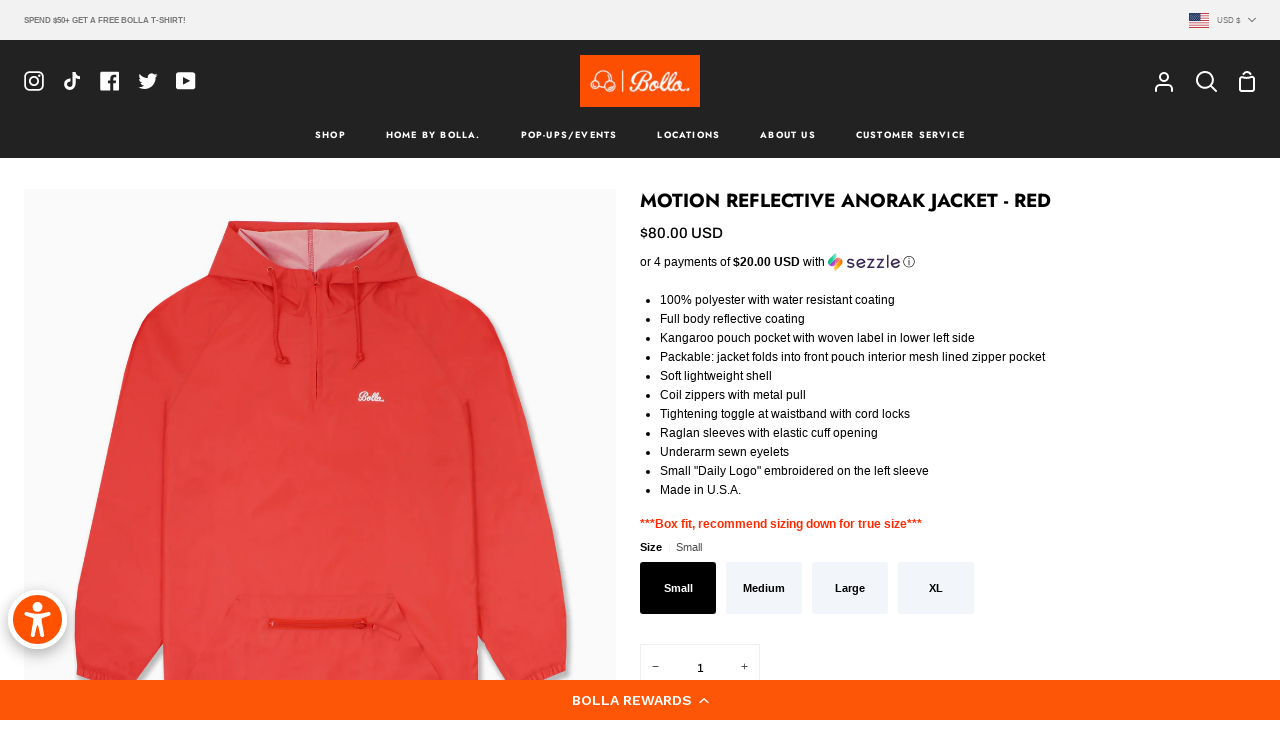

--- FILE ---
content_type: text/html; charset=utf-8
request_url: https://bollaco.com/products/motion-reflective-anorak-jacket-red?variant=31249086840943&section_id=template--26257097064729__main
body_size: 5915
content:
<div id="shopify-section-template--26257097064729__main" class="shopify-section"><!-- /sections/product.liquid --><div
  class="product-section palette--light bg--neutral"
  data-product-handle="motion-reflective-anorak-jacket-red"
  
    data-initial-variant-media-id="5763390603375"
  
  data-section-id="template--26257097064729__main"
  data-section-type="product"
  data-enable-video-looping="true"
  data-thumbs-align=""
  data-enable-history-state="true"
  data-product-sticky-enabled="false"
  data-tall-layout="false"
  style="--PT: 32px; --PB: 32px;"
><div class="product__wrapper product__wrapper--thumbnails wrapper section-padding">
  <div class="product-content">
    <div class="grid grid--product">
      <div class="grid__item grid__item--product medium-up--hide" data-morph-skip>
        

              <!-- /snippets/product-title.liquid -->
<div class="product__block product__title product__title-block--mobile" style="--block-padding-bottom: 0px;" ><div class="product__title__wrapper">
    

    
      <h3 class="product__title heading-size-5">MOTION REFLECTIVE ANORAK JACKET - RED</h3>
    
</div></div>

            
        

              <!-- /snippets/product-price.liquid --><div class="product__block product__price-block product__price-block--mobile" style="--block-padding-bottom: 0px;" >
  <div class="product__price__wrap">
    <div class="product__price__main">
      <span class="product__price">
        <span class=""><span class=money>$80.00 USD</span>
</span>
      </span>

      

      
    </div>
  </div>
</div>

          
        

        

        

        

        

        

        

        
      </div>

      <div class="grid__item grid__item--product" data-morph-skip>
        
          

          <div
            class="product__slides 
              flickity-lock-height flickity-disabled-mobile
            "
            data-product-slideshow="motion-reflective-anorak-jacket-red"
            data-product-slideshow-style="thumbnails"
            
              data-custom-scrollbar-items
              style="--default-ratio: 100.0%"
            
          >
            
              
              

              <!-- /snippets/media.liquid -->






<div
  class="product__media"
  data-media-slide
  data-media-id="5763390603375"
  data-type="image"
  aria-label="MOTION REFLECTIVE ANORAK JACKET - RED"
  
  
>
  
      <div class="lazy-image mobile-zoom-wrapper" style="padding-top:100.0%;">
        <img
          data-product-image
          class="srcset"
          data-image-id="5763390603375"
          alt="MOTION REFLECTIVE ANORAK JACKET - RED"
          aria-label="MOTION REFLECTIVE ANORAK JACKET - RED"
          srcset="//bollaco.com/cdn/shop/products/MOTIONANORAK_RED_001_550x.jpg?v=1578977664 550w,//bollaco.com/cdn/shop/products/MOTIONANORAK_RED_001_1100x.jpg?v=1578977664 1100w,//bollaco.com/cdn/shop/products/MOTIONANORAK_RED_001_1680x.jpg?v=1578977664 1680w,//bollaco.com/cdn/shop/products/MOTIONANORAK_RED_001_2048x.jpg?v=1578977664 2048w,"
          sizes="
            (min-width: 768px), 50vw,
            100vw
          "
          src="//bollaco.com/cdn/shop/products/MOTIONANORAK_RED_001_1100x.jpg?v=1578977664"
          loading="lazy"
          width="1180"
          height="1180"
          
        >

        
          <button class="media__zoom__icon" data-zoom-button>
            <div class="media__zoom__icon__inner">
              <svg aria-hidden="true" focusable="false" role="presentation" class="icon icon-zoom" viewBox="0 0 18 18"><path d="M8 0a8 8 0 0 1 5.964 13.332l2.881 2.882a.8.8 0 0 1-1.05 1.203l-.081-.072-2.932-2.93A8 8 0 1 1 8 0zm0 1.6a6.4 6.4 0 1 0 0 12.8A6.4 6.4 0 0 0 8 1.6zm.072 3.172a.8.8 0 0 1 .793.692l.007.108v1.7h1.7a.8.8 0 0 1 .109 1.593l-.109.007h-1.7v1.7a.8.8 0 0 1-1.592.109l-.008-.109v-1.7h-1.7a.8.8 0 0 1-.108-1.592l.108-.008h1.7v-1.7a.8.8 0 0 1 .8-.8z"/></svg>
            </div>
            <span class="visually-hidden">Zoom</span>
          </button>
        
      </div>
    
</div>

            
              
              

              <!-- /snippets/media.liquid -->






<div
  class="product__media"
  data-media-slide
  data-media-id="5768813805679"
  data-type="image"
  aria-label="MOTION REFLECTIVE ANORAK JACKET - RED"
  
  
>
  
      <div class="lazy-image mobile-zoom-wrapper" style="padding-top:100.0%;">
        <img
          data-product-image
          class="srcset"
          data-image-id="5768813805679"
          alt="MOTION REFLECTIVE ANORAK JACKET - RED"
          aria-label="MOTION REFLECTIVE ANORAK JACKET - RED"
          srcset="//bollaco.com/cdn/shop/products/MOTIONANORAK_RED_002_550x.jpg?v=1579163242 550w,//bollaco.com/cdn/shop/products/MOTIONANORAK_RED_002_1100x.jpg?v=1579163242 1100w,//bollaco.com/cdn/shop/products/MOTIONANORAK_RED_002_1680x.jpg?v=1579163242 1680w,//bollaco.com/cdn/shop/products/MOTIONANORAK_RED_002_2048x.jpg?v=1579163242 2048w,"
          sizes="
            (min-width: 768px), 50vw,
            100vw
          "
          src="//bollaco.com/cdn/shop/products/MOTIONANORAK_RED_002_1100x.jpg?v=1579163242"
          loading="lazy"
          width="1180"
          height="1180"
          
        >

        
          <button class="media__zoom__icon" data-zoom-button>
            <div class="media__zoom__icon__inner">
              <svg aria-hidden="true" focusable="false" role="presentation" class="icon icon-zoom" viewBox="0 0 18 18"><path d="M8 0a8 8 0 0 1 5.964 13.332l2.881 2.882a.8.8 0 0 1-1.05 1.203l-.081-.072-2.932-2.93A8 8 0 1 1 8 0zm0 1.6a6.4 6.4 0 1 0 0 12.8A6.4 6.4 0 0 0 8 1.6zm.072 3.172a.8.8 0 0 1 .793.692l.007.108v1.7h1.7a.8.8 0 0 1 .109 1.593l-.109.007h-1.7v1.7a.8.8 0 0 1-1.592.109l-.008-.109v-1.7h-1.7a.8.8 0 0 1-.108-1.592l.108-.008h1.7v-1.7a.8.8 0 0 1 .8-.8z"/></svg>
            </div>
            <span class="visually-hidden">Zoom</span>
          </button>
        
      </div>
    
</div>

            
              
              

              <!-- /snippets/media.liquid -->






<div
  class="product__media"
  data-media-slide
  data-media-id="5763393224815"
  data-type="image"
  aria-label="MOTION REFLECTIVE ANORAK JACKET - RED"
  
  
>
  
      <div class="lazy-image mobile-zoom-wrapper" style="padding-top:124.7850278199292%;">
        <img
          data-product-image
          class="srcset"
          data-image-id="5763393224815"
          alt="MOTION REFLECTIVE ANORAK JACKET - RED"
          aria-label="MOTION REFLECTIVE ANORAK JACKET - RED"
          srcset="//bollaco.com/cdn/shop/products/231FD920-0390-4643-BB37-FBB9D0342C39_550x.jpg?v=1579163242 550w,//bollaco.com/cdn/shop/products/231FD920-0390-4643-BB37-FBB9D0342C39_1100x.jpg?v=1579163242 1100w,//bollaco.com/cdn/shop/products/231FD920-0390-4643-BB37-FBB9D0342C39_1680x.jpg?v=1579163242 1680w,"
          sizes="
            (min-width: 768px), 50vw,
            100vw
          "
          src="//bollaco.com/cdn/shop/products/231FD920-0390-4643-BB37-FBB9D0342C39_1100x.jpg?v=1579163242"
          loading="lazy"
          width="1180"
          height="1473"
          
        >

        
          <button class="media__zoom__icon" data-zoom-button>
            <div class="media__zoom__icon__inner">
              <svg aria-hidden="true" focusable="false" role="presentation" class="icon icon-zoom" viewBox="0 0 18 18"><path d="M8 0a8 8 0 0 1 5.964 13.332l2.881 2.882a.8.8 0 0 1-1.05 1.203l-.081-.072-2.932-2.93A8 8 0 1 1 8 0zm0 1.6a6.4 6.4 0 1 0 0 12.8A6.4 6.4 0 0 0 8 1.6zm.072 3.172a.8.8 0 0 1 .793.692l.007.108v1.7h1.7a.8.8 0 0 1 .109 1.593l-.109.007h-1.7v1.7a.8.8 0 0 1-1.592.109l-.008-.109v-1.7h-1.7a.8.8 0 0 1-.108-1.592l.108-.008h1.7v-1.7a.8.8 0 0 1 .8-.8z"/></svg>
            </div>
            <span class="visually-hidden">Zoom</span>
          </button>
        
      </div>
    
</div>

            
              
              

              <!-- /snippets/media.liquid -->






<div
  class="product__media"
  data-media-slide
  data-media-id="5763393257583"
  data-type="image"
  aria-label="MOTION REFLECTIVE ANORAK JACKET - RED"
  
  
>
  
      <div class="lazy-image mobile-zoom-wrapper" style="padding-top:125.16297262059975%;">
        <img
          data-product-image
          class="srcset"
          data-image-id="5763393257583"
          alt="MOTION REFLECTIVE ANORAK JACKET - RED"
          aria-label="MOTION REFLECTIVE ANORAK JACKET - RED"
          srcset="//bollaco.com/cdn/shop/products/FC926F5A-C787-46EC-9C31-DBFDB5229968_550x.jpg?v=1579163242 550w,//bollaco.com/cdn/shop/products/FC926F5A-C787-46EC-9C31-DBFDB5229968_1100x.jpg?v=1579163242 1100w,//bollaco.com/cdn/shop/products/FC926F5A-C787-46EC-9C31-DBFDB5229968_1680x.jpg?v=1579163242 1680w,//bollaco.com/cdn/shop/products/FC926F5A-C787-46EC-9C31-DBFDB5229968_2048x.jpg?v=1579163242 2048w,"
          sizes="
            (min-width: 768px), 50vw,
            100vw
          "
          src="//bollaco.com/cdn/shop/products/FC926F5A-C787-46EC-9C31-DBFDB5229968_1100x.jpg?v=1579163242"
          loading="lazy"
          width="1180"
          height="1477"
          
        >

        
          <button class="media__zoom__icon" data-zoom-button>
            <div class="media__zoom__icon__inner">
              <svg aria-hidden="true" focusable="false" role="presentation" class="icon icon-zoom" viewBox="0 0 18 18"><path d="M8 0a8 8 0 0 1 5.964 13.332l2.881 2.882a.8.8 0 0 1-1.05 1.203l-.081-.072-2.932-2.93A8 8 0 1 1 8 0zm0 1.6a6.4 6.4 0 1 0 0 12.8A6.4 6.4 0 0 0 8 1.6zm.072 3.172a.8.8 0 0 1 .793.692l.007.108v1.7h1.7a.8.8 0 0 1 .109 1.593l-.109.007h-1.7v1.7a.8.8 0 0 1-1.592.109l-.008-.109v-1.7h-1.7a.8.8 0 0 1-.108-1.592l.108-.008h1.7v-1.7a.8.8 0 0 1 .8-.8z"/></svg>
            </div>
            <span class="visually-hidden">Zoom</span>
          </button>
        
      </div>
    
</div>

            
          </div>

          
              <div class="custom-scrollbar small-down--show" data-custom-scrollbar>
                <div class="custom-scrollbar__track" data-custom-scrollbar-track></div>
              </div>
            
        

        
        

        <noscript>
          
            <img src="//bollaco.com/cdn/shop/products/MOTIONANORAK_RED_001_900x.jpg?v=1578977664" alt="MOTION REFLECTIVE ANORAK JACKET - RED">
          
            <img src="//bollaco.com/cdn/shop/products/MOTIONANORAK_RED_002_900x.jpg?v=1579163242" alt="MOTION REFLECTIVE ANORAK JACKET - RED">
          
            <img src="//bollaco.com/cdn/shop/products/231FD920-0390-4643-BB37-FBB9D0342C39_900x.jpg?v=1579163242" alt="MOTION REFLECTIVE ANORAK JACKET - RED">
          
            <img src="//bollaco.com/cdn/shop/products/FC926F5A-C787-46EC-9C31-DBFDB5229968_900x.jpg?v=1579163242" alt="MOTION REFLECTIVE ANORAK JACKET - RED">
          
        </noscript><div data-product-thumbs class="media__thumb__wrapper small-down--hide">
            
              
              
              

              
              
              
              

              <div
                class="media__thumb"
                data-slideshow-thumbnail
                data-media-select="5763390603375"
                aria-label="MOTION REFLECTIVE ANORAK JACKET - RED"
              >
                <img alt="MOTION REFLECTIVE ANORAK JACKET - RED" src="//bollaco.com/cdn/shop/products/MOTIONANORAK_RED_001_200x200_crop_center.jpg?v=1578977664" width="200" height="200" loading="lazy"></div>
            
              
              
              

              
              
              
              

              <div
                class="media__thumb"
                data-slideshow-thumbnail
                data-media-select="5768813805679"
                aria-label="MOTION REFLECTIVE ANORAK JACKET - RED"
              >
                <img alt="MOTION REFLECTIVE ANORAK JACKET - RED" src="//bollaco.com/cdn/shop/products/MOTIONANORAK_RED_002_200x200_crop_center.jpg?v=1579163242" width="200" height="200" loading="lazy"></div>
            
              
              
              

              
              
              
              

              <div
                class="media__thumb"
                data-slideshow-thumbnail
                data-media-select="5763393224815"
                aria-label="MOTION REFLECTIVE ANORAK JACKET - RED"
              >
                <img alt="MOTION REFLECTIVE ANORAK JACKET - RED" src="//bollaco.com/cdn/shop/products/231FD920-0390-4643-BB37-FBB9D0342C39_200x200_crop_center.jpg?v=1579163242" width="200" height="200" loading="lazy"></div>
            
              
              
              

              
              
              
              

              <div
                class="media__thumb"
                data-slideshow-thumbnail
                data-media-select="5763393257583"
                aria-label="MOTION REFLECTIVE ANORAK JACKET - RED"
              >
                <img alt="MOTION REFLECTIVE ANORAK JACKET - RED" src="//bollaco.com/cdn/shop/products/FC926F5A-C787-46EC-9C31-DBFDB5229968_200x200_crop_center.jpg?v=1579163242" width="200" height="200" loading="lazy"></div>
            
          </div></div>

      <div class="grid__item grid__item--product">
        <div class="product__form__wrapper" data-form-wrapper>
          

                <!-- /snippets/product-title.liquid -->
<div class="product__block product__title product__title-block--desktop" style="--block-padding-bottom: 0px;" ><div class="product__title__wrapper">
    

    
      <h3 class="product__title heading-size-5">MOTION REFLECTIVE ANORAK JACKET - RED</h3>
    
</div></div>

              
          

                <!-- /snippets/product-price.liquid --><div class="product__block product__price-block product__price-block--desktop" style="--block-padding-bottom: 0px;" >
  <div class="product__price__wrap">
    <div class="product__price__main">
      <span class="product__price">
        <span class=""><span class=money>$80.00 USD</span>
</span>
      </span>

      

      
    </div>
  </div>
</div>

              
          
<div id="shopify-block-ANVhFelZzdzRabVcrd__sezzle_widget_widget_block_h68KPn" class="shopify-block shopify-app-block"><div id="sezzle-widget-v2-price" hidden><span class=money>$80.00</span>
</div>
<div id="sezzle-widget-v2-render-reference"></div>
<style>
  .sezzle-shopify-info-button .sezzle-button-text {
    
        font-size: 9px !important;
    

    
        font-family: Mono !important;
    
    
}
</style>
<script>
    

    
        const appWidgetRendererScript = document.createElement("script");
        appWidgetRendererScript.type = "text/javascript";
        appWidgetRendererScript.src = "https://cdn.shopify.com/extensions/019b6a94-2b2c-76a7-8eb3-43bf2c9c0b12/sezzle-widget-2-154/assets/widget-renderer.min.js";
        appWidgetRendererScript.onload = function() {
          new WidgetRenderer({
              merchantUUID: "aee5c646-c402-446d-8298-2831e6698fed",
              blockType: "app"
          }).init();
        };
        document.head.appendChild(appWidgetRendererScript);
    
  </script>

</div>
              
          

                <div class="product__block product__subheading product__subheading--rte" style="--block-padding-bottom: 8px;" >
                  
                </div>
              
          

                <div class="product__block product__subheading product__subheading--rte" style="--block-padding-bottom: 8px;" >
                  
                </div>
              
          

                <div class="product__block product__subheading product__subheading--rte" style="--block-padding-bottom: 20px;" >
                  
                </div>
              
          

                <div class="product__block product-description rte rte--column accordion-neighbor" style="--block-padding-bottom: 8px;" >
                      <ul>
<li>100% polyester with water resistant coating</li>
<li>Full body reflective coating</li>
<li><span>Kangaroo pouch pocket with woven label in lower left side</span></li>
<li><span>Packable: jacket folds into front pouch interior mesh lined zipper pocket</span></li>
<li><span>Soft lightweight shell</span></li>
<li><span>Coil zippers with metal pull</span></li>
<li>Tightening toggle at waistband with cord locks</li>
<li><span>Raglan sleeves with elastic cuff opening</span></li>
<li><span>Underarm sewn eyelets</span></li>
<li>Small "Daily Logo" embroidered on the left sleeve</li>
<li>Made in U.S.A.</li>
</ul>
<span style="color: #ff2a00;"><strong>***Box fit, recommend sizing down for true size***</strong></span><br>
                    
                  </div>
              
          

                <div class="product__block product__details" style="--block-padding-bottom: 8px;">
                  <!-- /snippets/product-form.liquid -->



<div x-data="productForm()" data-morph-children-only data-product-handle="motion-reflective-anorak-jacket-red">
  <div
    class="product__form__outer product__form--buybutton"
    
  ><form method="post" action="/cart/add" id="product-form-template--26257097064729__main-4368284516463" accept-charset="UTF-8" class="shopify-product-form" enctype="multipart/form-data" data-product-handle="motion-reflective-anorak-jacket-red"><input type="hidden" name="form_type" value="product" /><input type="hidden" name="utf8" value="✓" />
      
      <input type="hidden" name="id" x-model.fill="variantId" value="31249086840943">

      


      
      <div class="shop-pay-terms"></div>

      
        <div
          class="form__selectors"
          style="--OPTION-SIZE-SWATCH: 34px;"
        >
          
            
<div
              class="selector-wrapper  selector-wrapper--fullwidth js"
              data-split-select-wrapper
              data-swapper-wrapper
            ><fieldset class="radio__fieldset">
                  <legend class="radio__legend" aria-label="Size">
                    <span class="radio__legend__label">Size</span>

                    <span
                      class="radio__legend__value"
                      data-swapper-target
                    >XL</span></legend>

                  <div
                    
                      class="radio__inputs radio__inputs--equal"
                    
                  >
                    


                        <span class="radio__button">
                          <input
                            type="radio"
                            name="options[Size]"
                            value="Small"
                            id="4368284516463-form-Size-Small"
                            class="
                              
                              
                            "
                            @change="
                              
                                changeVariant('https://bollaco.com/products/motion-reflective-anorak-jacket-red?variant=31249086709871',31249086709871,5763390603375);
                              
                            "
                            
                          >

                          <label
                            for="4368284516463-form-Size-Small"
                            
                              x-intersect.once="preloadVariant('/products/motion-reflective-anorak-jacket-red?variant=31249086709871')"
                            
                          >
                            <span>Small</span>
                            <span class="visually-hidden">Variant sold out or unavailable</span>
                          </label>
                        </span>


                        <span class="radio__button">
                          <input
                            type="radio"
                            name="options[Size]"
                            value="Medium"
                            id="4368284516463-form-Size-Medium"
                            class="
                              
                              
                            "
                            @change="
                              
                                changeVariant('https://bollaco.com/products/motion-reflective-anorak-jacket-red?variant=31249086775407',31249086775407,5763390603375);
                              
                            "
                            
                          >

                          <label
                            for="4368284516463-form-Size-Medium"
                            
                              x-intersect.once="preloadVariant('/products/motion-reflective-anorak-jacket-red?variant=31249086775407')"
                            
                          >
                            <span>Medium</span>
                            <span class="visually-hidden">Variant sold out or unavailable</span>
                          </label>
                        </span>


                        <span class="radio__button">
                          <input
                            type="radio"
                            name="options[Size]"
                            value="Large"
                            id="4368284516463-form-Size-Large"
                            class="
                              
                              
                            "
                            @change="
                              
                                changeVariant('https://bollaco.com/products/motion-reflective-anorak-jacket-red?variant=31249086808175',31249086808175,5763390603375);
                              
                            "
                            
                          >

                          <label
                            for="4368284516463-form-Size-Large"
                            
                              x-intersect.once="preloadVariant('/products/motion-reflective-anorak-jacket-red?variant=31249086808175')"
                            
                          >
                            <span>Large</span>
                            <span class="visually-hidden">Variant sold out or unavailable</span>
                          </label>
                        </span>


                        <span class="radio__button">
                          <input
                            type="radio"
                            name="options[Size]"
                            value="XL"
                            id="4368284516463-form-Size-XL"
                            class="
                              
                              
                            "
                            @change="
                              
                                changeVariant('https://bollaco.com/products/motion-reflective-anorak-jacket-red?variant=31249086840943',31249086840943,5763390603375);
                              
                            "
                            
                              checked
                            
                          >

                          <label
                            for="4368284516463-form-Size-XL"
                            
                              x-intersect.once="preloadVariant('/products/motion-reflective-anorak-jacket-red?variant=31249086840943')"
                            
                          >
                            <span>XL</span>
                            <span class="visually-hidden">Variant sold out or unavailable</span>
                          </label>
                        </span>
                  </div>
                </fieldset></div>
          
        </div>
      

      
        <!-- /snippets/product-subscription.liquid -->


        <div
  class="quantity__wrapper"
  x-stepper
  x-effect="quantity = $stepper.value"
>
  <button
    type="button"
    class="quantity__button quantity__button--minus"
    x-stepper:minus
    aria-label="Decrease quantity"
  >
    &minus;
  </button>
  <input
    class="quantity__input"
    aria-label="Quantity"
    type="number"
    min="1"
    name="quantity"
    
    value="1"
    x-stepper:input
    
    x-init="
      $watch('quantity', () => {
        $dispatch('change');
      })
    "
  >
  <button
    type="button"
    class="quantity__button quantity__button--plus"
    x-stepper:plus
    aria-label="Increase quantity"
  >
    +
  </button>
</div>

      

<div class="product__button__meta ">
              

              <p class="variant__countdown ">
                
                  
                  <span class="variant__countdown--low">Only 
                    <span>5 </span>
                   left in stock</span>
                
              </p>
            
</div>
<div class="product__submit" data-add-action-wrapper>
        <div data-add-action-errors class="add-action-errors"></div>

        
        
<div class="product__submit__buttons">
          <button
            type="submit"
            name="add"
            class="product__submit__add"
            data-add-to-cart
            
          >
            <span class="btn-state-ready">
              <span>Add to Cart</span>
            </span>

            <span class="btn-state-loading">
              <svg height="18" width="18" class="svg-loader">
                <circle r="7" cx="9" cy="9" />
                <circle stroke-dasharray="87.96459430051421 87.96459430051421" r="7" cx="9" cy="9" />
              </svg>
            </span>

            <span class="btn-state-complete">&nbsp;</span>
          </button>

          
            <div class="product__submit__quick">
              <div data-shopify="payment-button" class="shopify-payment-button"> <shopify-accelerated-checkout recommended="{&quot;supports_subs&quot;:true,&quot;supports_def_opts&quot;:false,&quot;name&quot;:&quot;shop_pay&quot;,&quot;wallet_params&quot;:{&quot;shopId&quot;:6567743,&quot;merchantName&quot;:&quot;Bolla.®&quot;,&quot;personalized&quot;:true}}" fallback="{&quot;supports_subs&quot;:true,&quot;supports_def_opts&quot;:true,&quot;name&quot;:&quot;buy_it_now&quot;,&quot;wallet_params&quot;:{}}" access-token="da61030417d7ecfe3239927a20bed529" buyer-country="US" buyer-locale="en" buyer-currency="USD" variant-params="[{&quot;id&quot;:31249086709871,&quot;requiresShipping&quot;:true},{&quot;id&quot;:31249086775407,&quot;requiresShipping&quot;:true},{&quot;id&quot;:31249086808175,&quot;requiresShipping&quot;:true},{&quot;id&quot;:31249086840943,&quot;requiresShipping&quot;:true}]" shop-id="6567743" enabled-flags="[&quot;ae0f5bf6&quot;]" > <div class="shopify-payment-button__button" role="button" disabled aria-hidden="true" style="background-color: transparent; border: none"> <div class="shopify-payment-button__skeleton">&nbsp;</div> </div> <div class="shopify-payment-button__more-options shopify-payment-button__skeleton" role="button" disabled aria-hidden="true">&nbsp;</div> </shopify-accelerated-checkout> <small id="shopify-buyer-consent" class="hidden" aria-hidden="true" data-consent-type="subscription"> This item is a recurring or deferred purchase. By continuing, I agree to the <span id="shopify-subscription-policy-button">cancellation policy</span> and authorize you to charge my payment method at the prices, frequency and dates listed on this page until my order is fulfilled or I cancel, if permitted. </small> </div>
            </div>
          
        </div>
      </div>
    <input type="hidden" name="product-id" value="4368284516463" /><input type="hidden" name="section-id" value="template--26257097064729__main" /></form>
  </div>
</div>

                </div>
              
          

                <div class="product__block" style="--block-padding-bottom: 8px;" >
                  <!-- /snippets/share.liquid --><share-button
    class="share-holder"
    
      

    key="31249086840943"
  >
    <button class="share__button is-hidden" data-share-button><!-- /snippets/icons.liquid -->


<svg aria-hidden="true" focusable="false" role="presentation" class="icon icon-share" viewBox="0 0 25 25"><path d="M17.5 8.5H19a1.5 1.5 0 0 1 1.5 1.5v12a1.5 1.5 0 0 1-1.5 1.5H5.5A1.5 1.5 0 0 1 4 22V10a1.5 1.5 0 0 1 1.5-1.5H7M12.25 1v10.5M8.5 4.75 12.25 1 16 4.75" stroke="#000" stroke-width="1.5" fill="none" fill-rule="evenodd" stroke-linecap="round" stroke-linejoin="round"/></svg>Share
    </button>

    <details class="share__details" data-share-details>
      <summary class="share__button" data-share-summary><!-- /snippets/icons.liquid -->


<svg aria-hidden="true" focusable="false" role="presentation" class="icon icon-share" viewBox="0 0 25 25"><path d="M17.5 8.5H19a1.5 1.5 0 0 1 1.5 1.5v12a1.5 1.5 0 0 1-1.5 1.5H5.5A1.5 1.5 0 0 1 4 22V10a1.5 1.5 0 0 1 1.5-1.5H7M12.25 1v10.5M8.5 4.75 12.25 1 16 4.75" stroke="#000" stroke-width="1.5" fill="none" fill-rule="evenodd" stroke-linecap="round" stroke-linejoin="round"/></svg>Share
      </summary>

      <div class="share-button__fallback" data-share-holder>
        <div class="field">
          <span class="share-button__message is-hidden" role="status" data-success-message></span>

          <input
            type="text"
            class="field__input"
            id="url"
            value="https://bollaco.com/products/motion-reflective-anorak-jacket-red?variant=31249086840943"
            placeholder="Link"
            readonly
            data-share-url
          >

          <label class="field__label visually-hidden" for="url">Link</label>
        </div>

        <button class="share-button__close is-hidden" type="button" data-close-button><!-- /snippets/icons.liquid -->


<svg aria-hidden="true" focusable="false" role="presentation" class="icon icon-close" viewBox="0 0 20 20"><path fill="#444" d="m15.89 14.696-4.734-4.734 4.717-4.717c.4-.4.37-1.085-.03-1.485s-1.085-.43-1.485-.03L9.641 8.447 4.97 3.776c-.4-.4-1.085-.37-1.485.03s-.43 1.085-.03 1.485l4.671 4.671-4.688 4.688c-.4.4-.37 1.085.03 1.485s1.085.43 1.485.03l4.688-4.687 4.734 4.734c.4.4 1.085.37 1.485-.03s.43-1.085.03-1.485z"/></svg><span class="visually-hidden">Close</span>
        </button>

        <button class="share-button__copy" type="button" data-share-copy><!-- /snippets/icons.liquid -->


<svg aria-hidden="true" focusable="false" role="presentation" class="icon icon-copy" viewBox="0 0 25 25"><g fill="none" fill-rule="evenodd"><path d="M0 0h25v25H0z"/><path d="M16.368 1H4.211C2.995 1 2 1.94 2 3.09v13.592c0 .575.497 1.045 1.105 1.045s1.106-.47 1.106-1.045V4.136c0-.575.497-1.045 1.105-1.045h11.052c.608 0 1.106-.47 1.106-1.046 0-.575-.498-1.045-1.106-1.045zm4.421 4.182H8.632c-1.216 0-2.21.94-2.21 2.09V21.91c0 1.15.994 2.091 2.21 2.091h12.157C22.005 24 23 23.06 23 21.91V7.272c0-1.15-.995-2.091-2.21-2.091zm-1.105 16.727H9.737c-.608 0-1.105-.47-1.105-1.045V8.318c0-.575.497-1.045 1.105-1.045h9.947c.608 0 1.105.47 1.105 1.045v12.546c0 .575-.497 1.045-1.105 1.045z" fill="#000" fill-rule="nonzero"/></g></svg><span class="visually-hidden">Copy link</span>
        </button>
      </div>
    </details>
  </share-button>
                </div>
              
          
        </div>
      </div>
    </div></div>
</div>


  <!-- /snippets/zoom-pswp.liquid -->
<!-- Boilerplate root element of PhotoSwipe Zoom. Must have class pswp. -->
<div class="pswp" tabindex="-1" role="dialog" aria-hidden="true" data-zoom-wrapper>
  <div class="pswp__bg"></div>
  <div class="pswp__scroll-wrap">
    <div class="pswp__container">
      <div class="pswp__item"></div>
      <div class="pswp__item"></div>
      <div class="pswp__item"></div>
    </div>

    <div class="pswp__ui pswp__ui--hidden">
      <div class="pswp__close--container">
        <button class="pswp__button pswp__button--close" title="Close (Esc)">
          <svg aria-hidden="true" focusable="false" role="presentation" class="icon icon-close" viewBox="0 0 20 20"><path fill="#444" d="m15.89 14.696-4.734-4.734 4.717-4.717c.4-.4.37-1.085-.03-1.485s-1.085-.43-1.485-.03L9.641 8.447 4.97 3.776c-.4-.4-1.085-.37-1.485.03s-.43 1.085-.03 1.485l4.671 4.671-4.688 4.688c-.4.4-.37 1.085.03 1.485s1.085.43 1.485.03l4.688-4.687 4.734 4.734c.4.4 1.085.37 1.485-.03s.43-1.085.03-1.485z"/></svg>
        </button>
      </div>

      <div class="pswp__top-bar">
        <button class="pswp__button pswp__button--arrow--left" title="Previous (arrow left)">
          <svg aria-hidden="true" focusable="false" role="presentation" class="icon icon-arrow-circle-left" viewBox="0 0 22 22"><path d="M11 0C4.925 0 0 4.925 0 11s4.925 11 11 11 11-4.925 11-11S17.075 0 11 0zm0 1.6a9.4 9.4 0 1 1 0 18.8 9.4 9.4 0 0 1 0-18.8zm1.047 4.368-.075.066-4.376 4.376a.8.8 0 0 0-.066 1.056l.066.075 4.376 4.375a.8.8 0 0 0 1.198-1.056l-.067-.075-3.809-3.81 3.809-3.81a.8.8 0 0 0 .067-1.055l-.067-.076a.8.8 0 0 0-1.056-.066z"/></svg>
        </button>
        <div class="pswp__counter"></div>
        <button class="pswp__button pswp__button--arrow--right" title="Next (arrow right)">
          <svg aria-hidden="true" focusable="false" role="presentation" class="icon icon-arrow-circle-right" viewBox="0 0 22 22"><path d="M11 0c6.075 0 11 4.925 11 11s-4.925 11-11 11S0 17.075 0 11 4.925 0 11 0zm0 1.6a9.4 9.4 0 1 0 0 18.8 9.4 9.4 0 0 0 0-18.8zM9.953 5.968l.075.066 4.376 4.376a.8.8 0 0 1 .066 1.056l-.066.075-4.376 4.375A.8.8 0 0 1 8.83 14.86l.067-.075 3.809-3.81-3.809-3.81A.8.8 0 0 1 8.83 6.11l.067-.076a.8.8 0 0 1 1.056-.066z"/></svg>
        </button>

        <div class="pswp__preloader">
          <div class="pswp__preloader__icn"></div>
        </div>
      </div>

      <div class="pswp__caption">
        <div class="pswp__caption__center"></div>
      </div>
    </div>
  </div>
</div>



<script type="application/json" id="ModelJson-template--26257097064729__main">
  []
</script>


<script data-product-media-json type="application/json">
  {
    "media": [
      
        {
          "src": "//bollaco.com/cdn/shop/products/MOTIONANORAK_RED_001.jpg?v=1578977664",
          "width": 3600,
          "height": 3600,
          
          "alt": "MOTION REFLECTIVE ANORAK JACKET - RED",
          "media_type": "image",
          "id": "5763390603375"
        },
      
        {
          "src": "//bollaco.com/cdn/shop/products/MOTIONANORAK_RED_002.jpg?v=1579163242",
          "width": 3600,
          "height": 3600,
          
          "alt": "MOTION REFLECTIVE ANORAK JACKET - RED",
          "media_type": "image",
          "id": "5768813805679"
        },
      
        {
          "src": "//bollaco.com/cdn/shop/products/231FD920-0390-4643-BB37-FBB9D0342C39.jpg?v=1579163242",
          "width": 1977,
          "height": 2467,
          
          "alt": "MOTION REFLECTIVE ANORAK JACKET - RED",
          "media_type": "image",
          "id": "5763393224815"
        },
      
        {
          "src": "//bollaco.com/cdn/shop/products/FC926F5A-C787-46EC-9C31-DBFDB5229968.jpg?v=1579163242",
          "width": 3068,
          "height": 3840,
          
          "alt": "MOTION REFLECTIVE ANORAK JACKET - RED",
          "media_type": "image",
          "id": "5763393257583"
        }
      
    ]
  }
</script>

</div>

<script type="application/ld+json">
  {"@context":"http:\/\/schema.org\/","@id":"\/products\/motion-reflective-anorak-jacket-red#product","@type":"ProductGroup","brand":{"@type":"Brand","name":"Bolla.®"},"category":"Outerwear","description":"\n100% polyester with water resistant coating\nFull body reflective coating\nKangaroo pouch pocket with woven label in lower left side\nPackable: jacket folds into front pouch interior mesh lined zipper pocket\nSoft lightweight shell\nCoil zippers with metal pull\nTightening toggle at waistband with cord locks\nRaglan sleeves with elastic cuff opening\nUnderarm sewn eyelets\nSmall \"Daily Logo\" embroidered on the left sleeve\nMade in U.S.A.\n\n***Box fit, recommend sizing down for true size***","hasVariant":[{"@id":"\/products\/motion-reflective-anorak-jacket-red?variant=31249086709871#variant","@type":"Product","gtin":"86709871","image":"https:\/\/bollaco.com\/cdn\/shop\/products\/MOTIONANORAK_RED_001.jpg?v=1578977664\u0026width=1920","name":"MOTION REFLECTIVE ANORAK JACKET - RED - Small","offers":{"@id":"\/products\/motion-reflective-anorak-jacket-red?variant=31249086709871#offer","@type":"Offer","availability":"http:\/\/schema.org\/InStock","price":"80.00","priceCurrency":"USD","url":"https:\/\/bollaco.com\/products\/motion-reflective-anorak-jacket-red?variant=31249086709871"},"sku":"MJA-001-FW19"},{"@id":"\/products\/motion-reflective-anorak-jacket-red?variant=31249086775407#variant","@type":"Product","gtin":"86775407","image":"https:\/\/bollaco.com\/cdn\/shop\/products\/MOTIONANORAK_RED_001.jpg?v=1578977664\u0026width=1920","name":"MOTION REFLECTIVE ANORAK JACKET - RED - Medium","offers":{"@id":"\/products\/motion-reflective-anorak-jacket-red?variant=31249086775407#offer","@type":"Offer","availability":"http:\/\/schema.org\/InStock","price":"80.00","priceCurrency":"USD","url":"https:\/\/bollaco.com\/products\/motion-reflective-anorak-jacket-red?variant=31249086775407"},"sku":"MJA-001-FW19"},{"@id":"\/products\/motion-reflective-anorak-jacket-red?variant=31249086808175#variant","@type":"Product","gtin":"86808175","image":"https:\/\/bollaco.com\/cdn\/shop\/products\/MOTIONANORAK_RED_001.jpg?v=1578977664\u0026width=1920","name":"MOTION REFLECTIVE ANORAK JACKET - RED - Large","offers":{"@id":"\/products\/motion-reflective-anorak-jacket-red?variant=31249086808175#offer","@type":"Offer","availability":"http:\/\/schema.org\/InStock","price":"80.00","priceCurrency":"USD","url":"https:\/\/bollaco.com\/products\/motion-reflective-anorak-jacket-red?variant=31249086808175"},"sku":"MJA-001-FW19"},{"@id":"\/products\/motion-reflective-anorak-jacket-red?variant=31249086840943#variant","@type":"Product","gtin":"86840943","image":"https:\/\/bollaco.com\/cdn\/shop\/products\/MOTIONANORAK_RED_001.jpg?v=1578977664\u0026width=1920","name":"MOTION REFLECTIVE ANORAK JACKET - RED - XL","offers":{"@id":"\/products\/motion-reflective-anorak-jacket-red?variant=31249086840943#offer","@type":"Offer","availability":"http:\/\/schema.org\/InStock","price":"80.00","priceCurrency":"USD","url":"https:\/\/bollaco.com\/products\/motion-reflective-anorak-jacket-red?variant=31249086840943"},"sku":"MJA-001-FW19"}],"name":"MOTION REFLECTIVE ANORAK JACKET - RED","productGroupID":"4368284516463","url":"https:\/\/bollaco.com\/products\/motion-reflective-anorak-jacket-red"}
</script>


</div>

--- FILE ---
content_type: text/html; charset=utf-8
request_url: https://bollaco.com/products/motion-reflective-anorak-jacket-red?variant=31249086709871&section_id=template--26257097064729__main
body_size: 5515
content:
<div id="shopify-section-template--26257097064729__main" class="shopify-section"><!-- /sections/product.liquid --><div
  class="product-section palette--light bg--neutral"
  data-product-handle="motion-reflective-anorak-jacket-red"
  
    data-initial-variant-media-id="5763390603375"
  
  data-section-id="template--26257097064729__main"
  data-section-type="product"
  data-enable-video-looping="true"
  data-thumbs-align=""
  data-enable-history-state="true"
  data-product-sticky-enabled="false"
  data-tall-layout="false"
  style="--PT: 32px; --PB: 32px;"
><div class="product__wrapper product__wrapper--thumbnails wrapper section-padding">
  <div class="product-content">
    <div class="grid grid--product">
      <div class="grid__item grid__item--product medium-up--hide" data-morph-skip>
        

              <!-- /snippets/product-title.liquid -->
<div class="product__block product__title product__title-block--mobile" style="--block-padding-bottom: 0px;" ><div class="product__title__wrapper">
    

    
      <h3 class="product__title heading-size-5">MOTION REFLECTIVE ANORAK JACKET - RED</h3>
    
</div></div>

            
        

              <!-- /snippets/product-price.liquid --><div class="product__block product__price-block product__price-block--mobile" style="--block-padding-bottom: 0px;" >
  <div class="product__price__wrap">
    <div class="product__price__main">
      <span class="product__price">
        <span class=""><span class=money>$80.00 USD</span>
</span>
      </span>

      

      
    </div>
  </div>
</div>

          
        

        

        

        

        

        

        

        
      </div>

      <div class="grid__item grid__item--product" data-morph-skip>
        
          

          <div
            class="product__slides 
              flickity-lock-height flickity-disabled-mobile
            "
            data-product-slideshow="motion-reflective-anorak-jacket-red"
            data-product-slideshow-style="thumbnails"
            
              data-custom-scrollbar-items
              style="--default-ratio: 100.0%"
            
          >
            
              
              

              <!-- /snippets/media.liquid -->






<div
  class="product__media"
  data-media-slide
  data-media-id="5763390603375"
  data-type="image"
  aria-label="MOTION REFLECTIVE ANORAK JACKET - RED"
  
  
>
  
      <div class="lazy-image mobile-zoom-wrapper" style="padding-top:100.0%;">
        <img
          data-product-image
          class="srcset"
          data-image-id="5763390603375"
          alt="MOTION REFLECTIVE ANORAK JACKET - RED"
          aria-label="MOTION REFLECTIVE ANORAK JACKET - RED"
          srcset="//bollaco.com/cdn/shop/products/MOTIONANORAK_RED_001_550x.jpg?v=1578977664 550w,//bollaco.com/cdn/shop/products/MOTIONANORAK_RED_001_1100x.jpg?v=1578977664 1100w,//bollaco.com/cdn/shop/products/MOTIONANORAK_RED_001_1680x.jpg?v=1578977664 1680w,//bollaco.com/cdn/shop/products/MOTIONANORAK_RED_001_2048x.jpg?v=1578977664 2048w,"
          sizes="
            (min-width: 768px), 50vw,
            100vw
          "
          src="//bollaco.com/cdn/shop/products/MOTIONANORAK_RED_001_1100x.jpg?v=1578977664"
          loading="lazy"
          width="1180"
          height="1180"
          
        >

        
          <button class="media__zoom__icon" data-zoom-button>
            <div class="media__zoom__icon__inner">
              <svg aria-hidden="true" focusable="false" role="presentation" class="icon icon-zoom" viewBox="0 0 18 18"><path d="M8 0a8 8 0 0 1 5.964 13.332l2.881 2.882a.8.8 0 0 1-1.05 1.203l-.081-.072-2.932-2.93A8 8 0 1 1 8 0zm0 1.6a6.4 6.4 0 1 0 0 12.8A6.4 6.4 0 0 0 8 1.6zm.072 3.172a.8.8 0 0 1 .793.692l.007.108v1.7h1.7a.8.8 0 0 1 .109 1.593l-.109.007h-1.7v1.7a.8.8 0 0 1-1.592.109l-.008-.109v-1.7h-1.7a.8.8 0 0 1-.108-1.592l.108-.008h1.7v-1.7a.8.8 0 0 1 .8-.8z"/></svg>
            </div>
            <span class="visually-hidden">Zoom</span>
          </button>
        
      </div>
    
</div>

            
              
              

              <!-- /snippets/media.liquid -->






<div
  class="product__media"
  data-media-slide
  data-media-id="5768813805679"
  data-type="image"
  aria-label="MOTION REFLECTIVE ANORAK JACKET - RED"
  
  
>
  
      <div class="lazy-image mobile-zoom-wrapper" style="padding-top:100.0%;">
        <img
          data-product-image
          class="srcset"
          data-image-id="5768813805679"
          alt="MOTION REFLECTIVE ANORAK JACKET - RED"
          aria-label="MOTION REFLECTIVE ANORAK JACKET - RED"
          srcset="//bollaco.com/cdn/shop/products/MOTIONANORAK_RED_002_550x.jpg?v=1579163242 550w,//bollaco.com/cdn/shop/products/MOTIONANORAK_RED_002_1100x.jpg?v=1579163242 1100w,//bollaco.com/cdn/shop/products/MOTIONANORAK_RED_002_1680x.jpg?v=1579163242 1680w,//bollaco.com/cdn/shop/products/MOTIONANORAK_RED_002_2048x.jpg?v=1579163242 2048w,"
          sizes="
            (min-width: 768px), 50vw,
            100vw
          "
          src="//bollaco.com/cdn/shop/products/MOTIONANORAK_RED_002_1100x.jpg?v=1579163242"
          loading="lazy"
          width="1180"
          height="1180"
          
        >

        
          <button class="media__zoom__icon" data-zoom-button>
            <div class="media__zoom__icon__inner">
              <svg aria-hidden="true" focusable="false" role="presentation" class="icon icon-zoom" viewBox="0 0 18 18"><path d="M8 0a8 8 0 0 1 5.964 13.332l2.881 2.882a.8.8 0 0 1-1.05 1.203l-.081-.072-2.932-2.93A8 8 0 1 1 8 0zm0 1.6a6.4 6.4 0 1 0 0 12.8A6.4 6.4 0 0 0 8 1.6zm.072 3.172a.8.8 0 0 1 .793.692l.007.108v1.7h1.7a.8.8 0 0 1 .109 1.593l-.109.007h-1.7v1.7a.8.8 0 0 1-1.592.109l-.008-.109v-1.7h-1.7a.8.8 0 0 1-.108-1.592l.108-.008h1.7v-1.7a.8.8 0 0 1 .8-.8z"/></svg>
            </div>
            <span class="visually-hidden">Zoom</span>
          </button>
        
      </div>
    
</div>

            
              
              

              <!-- /snippets/media.liquid -->






<div
  class="product__media"
  data-media-slide
  data-media-id="5763393224815"
  data-type="image"
  aria-label="MOTION REFLECTIVE ANORAK JACKET - RED"
  
  
>
  
      <div class="lazy-image mobile-zoom-wrapper" style="padding-top:124.7850278199292%;">
        <img
          data-product-image
          class="srcset"
          data-image-id="5763393224815"
          alt="MOTION REFLECTIVE ANORAK JACKET - RED"
          aria-label="MOTION REFLECTIVE ANORAK JACKET - RED"
          srcset="//bollaco.com/cdn/shop/products/231FD920-0390-4643-BB37-FBB9D0342C39_550x.jpg?v=1579163242 550w,//bollaco.com/cdn/shop/products/231FD920-0390-4643-BB37-FBB9D0342C39_1100x.jpg?v=1579163242 1100w,//bollaco.com/cdn/shop/products/231FD920-0390-4643-BB37-FBB9D0342C39_1680x.jpg?v=1579163242 1680w,"
          sizes="
            (min-width: 768px), 50vw,
            100vw
          "
          src="//bollaco.com/cdn/shop/products/231FD920-0390-4643-BB37-FBB9D0342C39_1100x.jpg?v=1579163242"
          loading="lazy"
          width="1180"
          height="1473"
          
        >

        
          <button class="media__zoom__icon" data-zoom-button>
            <div class="media__zoom__icon__inner">
              <svg aria-hidden="true" focusable="false" role="presentation" class="icon icon-zoom" viewBox="0 0 18 18"><path d="M8 0a8 8 0 0 1 5.964 13.332l2.881 2.882a.8.8 0 0 1-1.05 1.203l-.081-.072-2.932-2.93A8 8 0 1 1 8 0zm0 1.6a6.4 6.4 0 1 0 0 12.8A6.4 6.4 0 0 0 8 1.6zm.072 3.172a.8.8 0 0 1 .793.692l.007.108v1.7h1.7a.8.8 0 0 1 .109 1.593l-.109.007h-1.7v1.7a.8.8 0 0 1-1.592.109l-.008-.109v-1.7h-1.7a.8.8 0 0 1-.108-1.592l.108-.008h1.7v-1.7a.8.8 0 0 1 .8-.8z"/></svg>
            </div>
            <span class="visually-hidden">Zoom</span>
          </button>
        
      </div>
    
</div>

            
              
              

              <!-- /snippets/media.liquid -->






<div
  class="product__media"
  data-media-slide
  data-media-id="5763393257583"
  data-type="image"
  aria-label="MOTION REFLECTIVE ANORAK JACKET - RED"
  
  
>
  
      <div class="lazy-image mobile-zoom-wrapper" style="padding-top:125.16297262059975%;">
        <img
          data-product-image
          class="srcset"
          data-image-id="5763393257583"
          alt="MOTION REFLECTIVE ANORAK JACKET - RED"
          aria-label="MOTION REFLECTIVE ANORAK JACKET - RED"
          srcset="//bollaco.com/cdn/shop/products/FC926F5A-C787-46EC-9C31-DBFDB5229968_550x.jpg?v=1579163242 550w,//bollaco.com/cdn/shop/products/FC926F5A-C787-46EC-9C31-DBFDB5229968_1100x.jpg?v=1579163242 1100w,//bollaco.com/cdn/shop/products/FC926F5A-C787-46EC-9C31-DBFDB5229968_1680x.jpg?v=1579163242 1680w,//bollaco.com/cdn/shop/products/FC926F5A-C787-46EC-9C31-DBFDB5229968_2048x.jpg?v=1579163242 2048w,"
          sizes="
            (min-width: 768px), 50vw,
            100vw
          "
          src="//bollaco.com/cdn/shop/products/FC926F5A-C787-46EC-9C31-DBFDB5229968_1100x.jpg?v=1579163242"
          loading="lazy"
          width="1180"
          height="1477"
          
        >

        
          <button class="media__zoom__icon" data-zoom-button>
            <div class="media__zoom__icon__inner">
              <svg aria-hidden="true" focusable="false" role="presentation" class="icon icon-zoom" viewBox="0 0 18 18"><path d="M8 0a8 8 0 0 1 5.964 13.332l2.881 2.882a.8.8 0 0 1-1.05 1.203l-.081-.072-2.932-2.93A8 8 0 1 1 8 0zm0 1.6a6.4 6.4 0 1 0 0 12.8A6.4 6.4 0 0 0 8 1.6zm.072 3.172a.8.8 0 0 1 .793.692l.007.108v1.7h1.7a.8.8 0 0 1 .109 1.593l-.109.007h-1.7v1.7a.8.8 0 0 1-1.592.109l-.008-.109v-1.7h-1.7a.8.8 0 0 1-.108-1.592l.108-.008h1.7v-1.7a.8.8 0 0 1 .8-.8z"/></svg>
            </div>
            <span class="visually-hidden">Zoom</span>
          </button>
        
      </div>
    
</div>

            
          </div>

          
              <div class="custom-scrollbar small-down--show" data-custom-scrollbar>
                <div class="custom-scrollbar__track" data-custom-scrollbar-track></div>
              </div>
            
        

        
        

        <noscript>
          
            <img src="//bollaco.com/cdn/shop/products/MOTIONANORAK_RED_001_900x.jpg?v=1578977664" alt="MOTION REFLECTIVE ANORAK JACKET - RED">
          
            <img src="//bollaco.com/cdn/shop/products/MOTIONANORAK_RED_002_900x.jpg?v=1579163242" alt="MOTION REFLECTIVE ANORAK JACKET - RED">
          
            <img src="//bollaco.com/cdn/shop/products/231FD920-0390-4643-BB37-FBB9D0342C39_900x.jpg?v=1579163242" alt="MOTION REFLECTIVE ANORAK JACKET - RED">
          
            <img src="//bollaco.com/cdn/shop/products/FC926F5A-C787-46EC-9C31-DBFDB5229968_900x.jpg?v=1579163242" alt="MOTION REFLECTIVE ANORAK JACKET - RED">
          
        </noscript><div data-product-thumbs class="media__thumb__wrapper small-down--hide">
            
              
              
              

              
              
              
              

              <div
                class="media__thumb"
                data-slideshow-thumbnail
                data-media-select="5763390603375"
                aria-label="MOTION REFLECTIVE ANORAK JACKET - RED"
              >
                <img alt="MOTION REFLECTIVE ANORAK JACKET - RED" src="//bollaco.com/cdn/shop/products/MOTIONANORAK_RED_001_200x200_crop_center.jpg?v=1578977664" width="200" height="200" loading="lazy"></div>
            
              
              
              

              
              
              
              

              <div
                class="media__thumb"
                data-slideshow-thumbnail
                data-media-select="5768813805679"
                aria-label="MOTION REFLECTIVE ANORAK JACKET - RED"
              >
                <img alt="MOTION REFLECTIVE ANORAK JACKET - RED" src="//bollaco.com/cdn/shop/products/MOTIONANORAK_RED_002_200x200_crop_center.jpg?v=1579163242" width="200" height="200" loading="lazy"></div>
            
              
              
              

              
              
              
              

              <div
                class="media__thumb"
                data-slideshow-thumbnail
                data-media-select="5763393224815"
                aria-label="MOTION REFLECTIVE ANORAK JACKET - RED"
              >
                <img alt="MOTION REFLECTIVE ANORAK JACKET - RED" src="//bollaco.com/cdn/shop/products/231FD920-0390-4643-BB37-FBB9D0342C39_200x200_crop_center.jpg?v=1579163242" width="200" height="200" loading="lazy"></div>
            
              
              
              

              
              
              
              

              <div
                class="media__thumb"
                data-slideshow-thumbnail
                data-media-select="5763393257583"
                aria-label="MOTION REFLECTIVE ANORAK JACKET - RED"
              >
                <img alt="MOTION REFLECTIVE ANORAK JACKET - RED" src="//bollaco.com/cdn/shop/products/FC926F5A-C787-46EC-9C31-DBFDB5229968_200x200_crop_center.jpg?v=1579163242" width="200" height="200" loading="lazy"></div>
            
          </div></div>

      <div class="grid__item grid__item--product">
        <div class="product__form__wrapper" data-form-wrapper>
          

                <!-- /snippets/product-title.liquid -->
<div class="product__block product__title product__title-block--desktop" style="--block-padding-bottom: 0px;" ><div class="product__title__wrapper">
    

    
      <h3 class="product__title heading-size-5">MOTION REFLECTIVE ANORAK JACKET - RED</h3>
    
</div></div>

              
          

                <!-- /snippets/product-price.liquid --><div class="product__block product__price-block product__price-block--desktop" style="--block-padding-bottom: 0px;" >
  <div class="product__price__wrap">
    <div class="product__price__main">
      <span class="product__price">
        <span class=""><span class=money>$80.00 USD</span>
</span>
      </span>

      

      
    </div>
  </div>
</div>

              
          
<div id="shopify-block-ANVhFelZzdzRabVcrd__sezzle_widget_widget_block_h68KPn" class="shopify-block shopify-app-block"><div id="sezzle-widget-v2-price" hidden><span class=money>$80.00</span>
</div>
<div id="sezzle-widget-v2-render-reference"></div>
<style>
  .sezzle-shopify-info-button .sezzle-button-text {
    
        font-size: 9px !important;
    

    
        font-family: Mono !important;
    
    
}
</style>
<script>
    

    
        const appWidgetRendererScript = document.createElement("script");
        appWidgetRendererScript.type = "text/javascript";
        appWidgetRendererScript.src = "https://cdn.shopify.com/extensions/019b6a94-2b2c-76a7-8eb3-43bf2c9c0b12/sezzle-widget-2-154/assets/widget-renderer.min.js";
        appWidgetRendererScript.onload = function() {
          new WidgetRenderer({
              merchantUUID: "aee5c646-c402-446d-8298-2831e6698fed",
              blockType: "app"
          }).init();
        };
        document.head.appendChild(appWidgetRendererScript);
    
  </script>

</div>
              
          

                <div class="product__block product__subheading product__subheading--rte" style="--block-padding-bottom: 8px;" >
                  
                </div>
              
          

                <div class="product__block product__subheading product__subheading--rte" style="--block-padding-bottom: 8px;" >
                  
                </div>
              
          

                <div class="product__block product__subheading product__subheading--rte" style="--block-padding-bottom: 20px;" >
                  
                </div>
              
          

                <div class="product__block product-description rte rte--column accordion-neighbor" style="--block-padding-bottom: 8px;" >
                      <ul>
<li>100% polyester with water resistant coating</li>
<li>Full body reflective coating</li>
<li><span>Kangaroo pouch pocket with woven label in lower left side</span></li>
<li><span>Packable: jacket folds into front pouch interior mesh lined zipper pocket</span></li>
<li><span>Soft lightweight shell</span></li>
<li><span>Coil zippers with metal pull</span></li>
<li>Tightening toggle at waistband with cord locks</li>
<li><span>Raglan sleeves with elastic cuff opening</span></li>
<li><span>Underarm sewn eyelets</span></li>
<li>Small "Daily Logo" embroidered on the left sleeve</li>
<li>Made in U.S.A.</li>
</ul>
<span style="color: #ff2a00;"><strong>***Box fit, recommend sizing down for true size***</strong></span><br>
                    
                  </div>
              
          

                <div class="product__block product__details" style="--block-padding-bottom: 8px;">
                  <!-- /snippets/product-form.liquid -->



<div x-data="productForm()" data-morph-children-only data-product-handle="motion-reflective-anorak-jacket-red">
  <div
    class="product__form__outer product__form--buybutton"
    
  ><form method="post" action="/cart/add" id="product-form-template--26257097064729__main-4368284516463" accept-charset="UTF-8" class="shopify-product-form" enctype="multipart/form-data" data-product-handle="motion-reflective-anorak-jacket-red"><input type="hidden" name="form_type" value="product" /><input type="hidden" name="utf8" value="✓" />
      
      <input type="hidden" name="id" x-model.fill="variantId" value="31249086709871">

      


      
      <div class="shop-pay-terms"></div>

      
        <div
          class="form__selectors"
          style="--OPTION-SIZE-SWATCH: 34px;"
        >
          
            
<div
              class="selector-wrapper  selector-wrapper--fullwidth js"
              data-split-select-wrapper
              data-swapper-wrapper
            ><fieldset class="radio__fieldset">
                  <legend class="radio__legend" aria-label="Size">
                    <span class="radio__legend__label">Size</span>

                    <span
                      class="radio__legend__value"
                      data-swapper-target
                    >Small</span></legend>

                  <div
                    
                      class="radio__inputs radio__inputs--equal"
                    
                  >
                    


                        <span class="radio__button">
                          <input
                            type="radio"
                            name="options[Size]"
                            value="Small"
                            id="4368284516463-form-Size-Small"
                            class="
                              
                              
                            "
                            @change="
                              
                                changeVariant('https://bollaco.com/products/motion-reflective-anorak-jacket-red?variant=31249086709871',31249086709871,5763390603375);
                              
                            "
                            
                              checked
                            
                          >

                          <label
                            for="4368284516463-form-Size-Small"
                            
                              x-intersect.once="preloadVariant('/products/motion-reflective-anorak-jacket-red?variant=31249086709871')"
                            
                          >
                            <span>Small</span>
                            <span class="visually-hidden">Variant sold out or unavailable</span>
                          </label>
                        </span>


                        <span class="radio__button">
                          <input
                            type="radio"
                            name="options[Size]"
                            value="Medium"
                            id="4368284516463-form-Size-Medium"
                            class="
                              
                              
                            "
                            @change="
                              
                                changeVariant('https://bollaco.com/products/motion-reflective-anorak-jacket-red?variant=31249086775407',31249086775407,5763390603375);
                              
                            "
                            
                          >

                          <label
                            for="4368284516463-form-Size-Medium"
                            
                              x-intersect.once="preloadVariant('/products/motion-reflective-anorak-jacket-red?variant=31249086775407')"
                            
                          >
                            <span>Medium</span>
                            <span class="visually-hidden">Variant sold out or unavailable</span>
                          </label>
                        </span>


                        <span class="radio__button">
                          <input
                            type="radio"
                            name="options[Size]"
                            value="Large"
                            id="4368284516463-form-Size-Large"
                            class="
                              
                              
                            "
                            @change="
                              
                                changeVariant('https://bollaco.com/products/motion-reflective-anorak-jacket-red?variant=31249086808175',31249086808175,5763390603375);
                              
                            "
                            
                          >

                          <label
                            for="4368284516463-form-Size-Large"
                            
                              x-intersect.once="preloadVariant('/products/motion-reflective-anorak-jacket-red?variant=31249086808175')"
                            
                          >
                            <span>Large</span>
                            <span class="visually-hidden">Variant sold out or unavailable</span>
                          </label>
                        </span>


                        <span class="radio__button">
                          <input
                            type="radio"
                            name="options[Size]"
                            value="XL"
                            id="4368284516463-form-Size-XL"
                            class="
                              
                              
                            "
                            @change="
                              
                                changeVariant('https://bollaco.com/products/motion-reflective-anorak-jacket-red?variant=31249086840943',31249086840943,5763390603375);
                              
                            "
                            
                          >

                          <label
                            for="4368284516463-form-Size-XL"
                            
                              x-intersect.once="preloadVariant('/products/motion-reflective-anorak-jacket-red?variant=31249086840943')"
                            
                          >
                            <span>XL</span>
                            <span class="visually-hidden">Variant sold out or unavailable</span>
                          </label>
                        </span>
                  </div>
                </fieldset></div>
          
        </div>
      

      
        <!-- /snippets/product-subscription.liquid -->


        <div
  class="quantity__wrapper"
  x-stepper
  x-effect="quantity = $stepper.value"
>
  <button
    type="button"
    class="quantity__button quantity__button--minus"
    x-stepper:minus
    aria-label="Decrease quantity"
  >
    &minus;
  </button>
  <input
    class="quantity__input"
    aria-label="Quantity"
    type="number"
    min="1"
    name="quantity"
    
    value="1"
    x-stepper:input
    
    x-init="
      $watch('quantity', () => {
        $dispatch('change');
      })
    "
  >
  <button
    type="button"
    class="quantity__button quantity__button--plus"
    x-stepper:plus
    aria-label="Increase quantity"
  >
    +
  </button>
</div>

      

<div class="product__button__meta ">
              

              <p class="variant__countdown ">
                
                  
                  <span class="variant__countdown--low">Only 
                    <span>4 </span>
                   left in stock</span>
                
              </p>
            
</div>
<div class="product__submit" data-add-action-wrapper>
        <div data-add-action-errors class="add-action-errors"></div>

        
        
<div class="product__submit__buttons">
          <button
            type="submit"
            name="add"
            class="product__submit__add"
            data-add-to-cart
            
          >
            <span class="btn-state-ready">
              <span>Add to Cart</span>
            </span>

            <span class="btn-state-loading">
              <svg height="18" width="18" class="svg-loader">
                <circle r="7" cx="9" cy="9" />
                <circle stroke-dasharray="87.96459430051421 87.96459430051421" r="7" cx="9" cy="9" />
              </svg>
            </span>

            <span class="btn-state-complete">&nbsp;</span>
          </button>

          
            <div class="product__submit__quick">
              <div data-shopify="payment-button" class="shopify-payment-button"> <shopify-accelerated-checkout recommended="{&quot;supports_subs&quot;:true,&quot;supports_def_opts&quot;:false,&quot;name&quot;:&quot;shop_pay&quot;,&quot;wallet_params&quot;:{&quot;shopId&quot;:6567743,&quot;merchantName&quot;:&quot;Bolla.®&quot;,&quot;personalized&quot;:true}}" fallback="{&quot;supports_subs&quot;:true,&quot;supports_def_opts&quot;:true,&quot;name&quot;:&quot;buy_it_now&quot;,&quot;wallet_params&quot;:{}}" access-token="da61030417d7ecfe3239927a20bed529" buyer-country="US" buyer-locale="en" buyer-currency="USD" variant-params="[{&quot;id&quot;:31249086709871,&quot;requiresShipping&quot;:true},{&quot;id&quot;:31249086775407,&quot;requiresShipping&quot;:true},{&quot;id&quot;:31249086808175,&quot;requiresShipping&quot;:true},{&quot;id&quot;:31249086840943,&quot;requiresShipping&quot;:true}]" shop-id="6567743" enabled-flags="[&quot;ae0f5bf6&quot;]" > <div class="shopify-payment-button__button" role="button" disabled aria-hidden="true" style="background-color: transparent; border: none"> <div class="shopify-payment-button__skeleton">&nbsp;</div> </div> <div class="shopify-payment-button__more-options shopify-payment-button__skeleton" role="button" disabled aria-hidden="true">&nbsp;</div> </shopify-accelerated-checkout> <small id="shopify-buyer-consent" class="hidden" aria-hidden="true" data-consent-type="subscription"> This item is a recurring or deferred purchase. By continuing, I agree to the <span id="shopify-subscription-policy-button">cancellation policy</span> and authorize you to charge my payment method at the prices, frequency and dates listed on this page until my order is fulfilled or I cancel, if permitted. </small> </div>
            </div>
          
        </div>
      </div>
    <input type="hidden" name="product-id" value="4368284516463" /><input type="hidden" name="section-id" value="template--26257097064729__main" /></form>
  </div>
</div>

                </div>
              
          

                <div class="product__block" style="--block-padding-bottom: 8px;" >
                  <!-- /snippets/share.liquid --><share-button
    class="share-holder"
    
      

    key="31249086709871"
  >
    <button class="share__button is-hidden" data-share-button><!-- /snippets/icons.liquid -->


<svg aria-hidden="true" focusable="false" role="presentation" class="icon icon-share" viewBox="0 0 25 25"><path d="M17.5 8.5H19a1.5 1.5 0 0 1 1.5 1.5v12a1.5 1.5 0 0 1-1.5 1.5H5.5A1.5 1.5 0 0 1 4 22V10a1.5 1.5 0 0 1 1.5-1.5H7M12.25 1v10.5M8.5 4.75 12.25 1 16 4.75" stroke="#000" stroke-width="1.5" fill="none" fill-rule="evenodd" stroke-linecap="round" stroke-linejoin="round"/></svg>Share
    </button>

    <details class="share__details" data-share-details>
      <summary class="share__button" data-share-summary><!-- /snippets/icons.liquid -->


<svg aria-hidden="true" focusable="false" role="presentation" class="icon icon-share" viewBox="0 0 25 25"><path d="M17.5 8.5H19a1.5 1.5 0 0 1 1.5 1.5v12a1.5 1.5 0 0 1-1.5 1.5H5.5A1.5 1.5 0 0 1 4 22V10a1.5 1.5 0 0 1 1.5-1.5H7M12.25 1v10.5M8.5 4.75 12.25 1 16 4.75" stroke="#000" stroke-width="1.5" fill="none" fill-rule="evenodd" stroke-linecap="round" stroke-linejoin="round"/></svg>Share
      </summary>

      <div class="share-button__fallback" data-share-holder>
        <div class="field">
          <span class="share-button__message is-hidden" role="status" data-success-message></span>

          <input
            type="text"
            class="field__input"
            id="url"
            value="https://bollaco.com/products/motion-reflective-anorak-jacket-red?variant=31249086709871"
            placeholder="Link"
            readonly
            data-share-url
          >

          <label class="field__label visually-hidden" for="url">Link</label>
        </div>

        <button class="share-button__close is-hidden" type="button" data-close-button><!-- /snippets/icons.liquid -->


<svg aria-hidden="true" focusable="false" role="presentation" class="icon icon-close" viewBox="0 0 20 20"><path fill="#444" d="m15.89 14.696-4.734-4.734 4.717-4.717c.4-.4.37-1.085-.03-1.485s-1.085-.43-1.485-.03L9.641 8.447 4.97 3.776c-.4-.4-1.085-.37-1.485.03s-.43 1.085-.03 1.485l4.671 4.671-4.688 4.688c-.4.4-.37 1.085.03 1.485s1.085.43 1.485.03l4.688-4.687 4.734 4.734c.4.4 1.085.37 1.485-.03s.43-1.085.03-1.485z"/></svg><span class="visually-hidden">Close</span>
        </button>

        <button class="share-button__copy" type="button" data-share-copy><!-- /snippets/icons.liquid -->


<svg aria-hidden="true" focusable="false" role="presentation" class="icon icon-copy" viewBox="0 0 25 25"><g fill="none" fill-rule="evenodd"><path d="M0 0h25v25H0z"/><path d="M16.368 1H4.211C2.995 1 2 1.94 2 3.09v13.592c0 .575.497 1.045 1.105 1.045s1.106-.47 1.106-1.045V4.136c0-.575.497-1.045 1.105-1.045h11.052c.608 0 1.106-.47 1.106-1.046 0-.575-.498-1.045-1.106-1.045zm4.421 4.182H8.632c-1.216 0-2.21.94-2.21 2.09V21.91c0 1.15.994 2.091 2.21 2.091h12.157C22.005 24 23 23.06 23 21.91V7.272c0-1.15-.995-2.091-2.21-2.091zm-1.105 16.727H9.737c-.608 0-1.105-.47-1.105-1.045V8.318c0-.575.497-1.045 1.105-1.045h9.947c.608 0 1.105.47 1.105 1.045v12.546c0 .575-.497 1.045-1.105 1.045z" fill="#000" fill-rule="nonzero"/></g></svg><span class="visually-hidden">Copy link</span>
        </button>
      </div>
    </details>
  </share-button>
                </div>
              
          
        </div>
      </div>
    </div></div>
</div>


  <!-- /snippets/zoom-pswp.liquid -->
<!-- Boilerplate root element of PhotoSwipe Zoom. Must have class pswp. -->
<div class="pswp" tabindex="-1" role="dialog" aria-hidden="true" data-zoom-wrapper>
  <div class="pswp__bg"></div>
  <div class="pswp__scroll-wrap">
    <div class="pswp__container">
      <div class="pswp__item"></div>
      <div class="pswp__item"></div>
      <div class="pswp__item"></div>
    </div>

    <div class="pswp__ui pswp__ui--hidden">
      <div class="pswp__close--container">
        <button class="pswp__button pswp__button--close" title="Close (Esc)">
          <svg aria-hidden="true" focusable="false" role="presentation" class="icon icon-close" viewBox="0 0 20 20"><path fill="#444" d="m15.89 14.696-4.734-4.734 4.717-4.717c.4-.4.37-1.085-.03-1.485s-1.085-.43-1.485-.03L9.641 8.447 4.97 3.776c-.4-.4-1.085-.37-1.485.03s-.43 1.085-.03 1.485l4.671 4.671-4.688 4.688c-.4.4-.37 1.085.03 1.485s1.085.43 1.485.03l4.688-4.687 4.734 4.734c.4.4 1.085.37 1.485-.03s.43-1.085.03-1.485z"/></svg>
        </button>
      </div>

      <div class="pswp__top-bar">
        <button class="pswp__button pswp__button--arrow--left" title="Previous (arrow left)">
          <svg aria-hidden="true" focusable="false" role="presentation" class="icon icon-arrow-circle-left" viewBox="0 0 22 22"><path d="M11 0C4.925 0 0 4.925 0 11s4.925 11 11 11 11-4.925 11-11S17.075 0 11 0zm0 1.6a9.4 9.4 0 1 1 0 18.8 9.4 9.4 0 0 1 0-18.8zm1.047 4.368-.075.066-4.376 4.376a.8.8 0 0 0-.066 1.056l.066.075 4.376 4.375a.8.8 0 0 0 1.198-1.056l-.067-.075-3.809-3.81 3.809-3.81a.8.8 0 0 0 .067-1.055l-.067-.076a.8.8 0 0 0-1.056-.066z"/></svg>
        </button>
        <div class="pswp__counter"></div>
        <button class="pswp__button pswp__button--arrow--right" title="Next (arrow right)">
          <svg aria-hidden="true" focusable="false" role="presentation" class="icon icon-arrow-circle-right" viewBox="0 0 22 22"><path d="M11 0c6.075 0 11 4.925 11 11s-4.925 11-11 11S0 17.075 0 11 4.925 0 11 0zm0 1.6a9.4 9.4 0 1 0 0 18.8 9.4 9.4 0 0 0 0-18.8zM9.953 5.968l.075.066 4.376 4.376a.8.8 0 0 1 .066 1.056l-.066.075-4.376 4.375A.8.8 0 0 1 8.83 14.86l.067-.075 3.809-3.81-3.809-3.81A.8.8 0 0 1 8.83 6.11l.067-.076a.8.8 0 0 1 1.056-.066z"/></svg>
        </button>

        <div class="pswp__preloader">
          <div class="pswp__preloader__icn"></div>
        </div>
      </div>

      <div class="pswp__caption">
        <div class="pswp__caption__center"></div>
      </div>
    </div>
  </div>
</div>



<script type="application/json" id="ModelJson-template--26257097064729__main">
  []
</script>


<script data-product-media-json type="application/json">
  {
    "media": [
      
        {
          "src": "//bollaco.com/cdn/shop/products/MOTIONANORAK_RED_001.jpg?v=1578977664",
          "width": 3600,
          "height": 3600,
          
          "alt": "MOTION REFLECTIVE ANORAK JACKET - RED",
          "media_type": "image",
          "id": "5763390603375"
        },
      
        {
          "src": "//bollaco.com/cdn/shop/products/MOTIONANORAK_RED_002.jpg?v=1579163242",
          "width": 3600,
          "height": 3600,
          
          "alt": "MOTION REFLECTIVE ANORAK JACKET - RED",
          "media_type": "image",
          "id": "5768813805679"
        },
      
        {
          "src": "//bollaco.com/cdn/shop/products/231FD920-0390-4643-BB37-FBB9D0342C39.jpg?v=1579163242",
          "width": 1977,
          "height": 2467,
          
          "alt": "MOTION REFLECTIVE ANORAK JACKET - RED",
          "media_type": "image",
          "id": "5763393224815"
        },
      
        {
          "src": "//bollaco.com/cdn/shop/products/FC926F5A-C787-46EC-9C31-DBFDB5229968.jpg?v=1579163242",
          "width": 3068,
          "height": 3840,
          
          "alt": "MOTION REFLECTIVE ANORAK JACKET - RED",
          "media_type": "image",
          "id": "5763393257583"
        }
      
    ]
  }
</script>

</div>

<script type="application/ld+json">
  {"@context":"http:\/\/schema.org\/","@id":"\/products\/motion-reflective-anorak-jacket-red#product","@type":"ProductGroup","brand":{"@type":"Brand","name":"Bolla.®"},"category":"Outerwear","description":"\n100% polyester with water resistant coating\nFull body reflective coating\nKangaroo pouch pocket with woven label in lower left side\nPackable: jacket folds into front pouch interior mesh lined zipper pocket\nSoft lightweight shell\nCoil zippers with metal pull\nTightening toggle at waistband with cord locks\nRaglan sleeves with elastic cuff opening\nUnderarm sewn eyelets\nSmall \"Daily Logo\" embroidered on the left sleeve\nMade in U.S.A.\n\n***Box fit, recommend sizing down for true size***","hasVariant":[{"@id":"\/products\/motion-reflective-anorak-jacket-red?variant=31249086709871#variant","@type":"Product","gtin":"86709871","image":"https:\/\/bollaco.com\/cdn\/shop\/products\/MOTIONANORAK_RED_001.jpg?v=1578977664\u0026width=1920","name":"MOTION REFLECTIVE ANORAK JACKET - RED - Small","offers":{"@id":"\/products\/motion-reflective-anorak-jacket-red?variant=31249086709871#offer","@type":"Offer","availability":"http:\/\/schema.org\/InStock","price":"80.00","priceCurrency":"USD","url":"https:\/\/bollaco.com\/products\/motion-reflective-anorak-jacket-red?variant=31249086709871"},"sku":"MJA-001-FW19"},{"@id":"\/products\/motion-reflective-anorak-jacket-red?variant=31249086775407#variant","@type":"Product","gtin":"86775407","image":"https:\/\/bollaco.com\/cdn\/shop\/products\/MOTIONANORAK_RED_001.jpg?v=1578977664\u0026width=1920","name":"MOTION REFLECTIVE ANORAK JACKET - RED - Medium","offers":{"@id":"\/products\/motion-reflective-anorak-jacket-red?variant=31249086775407#offer","@type":"Offer","availability":"http:\/\/schema.org\/InStock","price":"80.00","priceCurrency":"USD","url":"https:\/\/bollaco.com\/products\/motion-reflective-anorak-jacket-red?variant=31249086775407"},"sku":"MJA-001-FW19"},{"@id":"\/products\/motion-reflective-anorak-jacket-red?variant=31249086808175#variant","@type":"Product","gtin":"86808175","image":"https:\/\/bollaco.com\/cdn\/shop\/products\/MOTIONANORAK_RED_001.jpg?v=1578977664\u0026width=1920","name":"MOTION REFLECTIVE ANORAK JACKET - RED - Large","offers":{"@id":"\/products\/motion-reflective-anorak-jacket-red?variant=31249086808175#offer","@type":"Offer","availability":"http:\/\/schema.org\/InStock","price":"80.00","priceCurrency":"USD","url":"https:\/\/bollaco.com\/products\/motion-reflective-anorak-jacket-red?variant=31249086808175"},"sku":"MJA-001-FW19"},{"@id":"\/products\/motion-reflective-anorak-jacket-red?variant=31249086840943#variant","@type":"Product","gtin":"86840943","image":"https:\/\/bollaco.com\/cdn\/shop\/products\/MOTIONANORAK_RED_001.jpg?v=1578977664\u0026width=1920","name":"MOTION REFLECTIVE ANORAK JACKET - RED - XL","offers":{"@id":"\/products\/motion-reflective-anorak-jacket-red?variant=31249086840943#offer","@type":"Offer","availability":"http:\/\/schema.org\/InStock","price":"80.00","priceCurrency":"USD","url":"https:\/\/bollaco.com\/products\/motion-reflective-anorak-jacket-red?variant=31249086840943"},"sku":"MJA-001-FW19"}],"name":"MOTION REFLECTIVE ANORAK JACKET - RED","productGroupID":"4368284516463","url":"https:\/\/bollaco.com\/products\/motion-reflective-anorak-jacket-red"}
</script>


</div>

--- FILE ---
content_type: text/html; charset=utf-8
request_url: https://bollaco.com/products/motion-reflective-anorak-jacket-red?variant=31249086808175&section_id=template--26257097064729__main
body_size: 5527
content:
<div id="shopify-section-template--26257097064729__main" class="shopify-section"><!-- /sections/product.liquid --><div
  class="product-section palette--light bg--neutral"
  data-product-handle="motion-reflective-anorak-jacket-red"
  
    data-initial-variant-media-id="5763390603375"
  
  data-section-id="template--26257097064729__main"
  data-section-type="product"
  data-enable-video-looping="true"
  data-thumbs-align=""
  data-enable-history-state="true"
  data-product-sticky-enabled="false"
  data-tall-layout="false"
  style="--PT: 32px; --PB: 32px;"
><div class="product__wrapper product__wrapper--thumbnails wrapper section-padding">
  <div class="product-content">
    <div class="grid grid--product">
      <div class="grid__item grid__item--product medium-up--hide" data-morph-skip>
        

              <!-- /snippets/product-title.liquid -->
<div class="product__block product__title product__title-block--mobile" style="--block-padding-bottom: 0px;" ><div class="product__title__wrapper">
    

    
      <h3 class="product__title heading-size-5">MOTION REFLECTIVE ANORAK JACKET - RED</h3>
    
</div></div>

            
        

              <!-- /snippets/product-price.liquid --><div class="product__block product__price-block product__price-block--mobile" style="--block-padding-bottom: 0px;" >
  <div class="product__price__wrap">
    <div class="product__price__main">
      <span class="product__price">
        <span class=""><span class=money>$80.00 USD</span>
</span>
      </span>

      

      
    </div>
  </div>
</div>

          
        

        

        

        

        

        

        

        
      </div>

      <div class="grid__item grid__item--product" data-morph-skip>
        
          

          <div
            class="product__slides 
              flickity-lock-height flickity-disabled-mobile
            "
            data-product-slideshow="motion-reflective-anorak-jacket-red"
            data-product-slideshow-style="thumbnails"
            
              data-custom-scrollbar-items
              style="--default-ratio: 100.0%"
            
          >
            
              
              

              <!-- /snippets/media.liquid -->






<div
  class="product__media"
  data-media-slide
  data-media-id="5763390603375"
  data-type="image"
  aria-label="MOTION REFLECTIVE ANORAK JACKET - RED"
  
  
>
  
      <div class="lazy-image mobile-zoom-wrapper" style="padding-top:100.0%;">
        <img
          data-product-image
          class="srcset"
          data-image-id="5763390603375"
          alt="MOTION REFLECTIVE ANORAK JACKET - RED"
          aria-label="MOTION REFLECTIVE ANORAK JACKET - RED"
          srcset="//bollaco.com/cdn/shop/products/MOTIONANORAK_RED_001_550x.jpg?v=1578977664 550w,//bollaco.com/cdn/shop/products/MOTIONANORAK_RED_001_1100x.jpg?v=1578977664 1100w,//bollaco.com/cdn/shop/products/MOTIONANORAK_RED_001_1680x.jpg?v=1578977664 1680w,//bollaco.com/cdn/shop/products/MOTIONANORAK_RED_001_2048x.jpg?v=1578977664 2048w,"
          sizes="
            (min-width: 768px), 50vw,
            100vw
          "
          src="//bollaco.com/cdn/shop/products/MOTIONANORAK_RED_001_1100x.jpg?v=1578977664"
          loading="lazy"
          width="1180"
          height="1180"
          
        >

        
          <button class="media__zoom__icon" data-zoom-button>
            <div class="media__zoom__icon__inner">
              <svg aria-hidden="true" focusable="false" role="presentation" class="icon icon-zoom" viewBox="0 0 18 18"><path d="M8 0a8 8 0 0 1 5.964 13.332l2.881 2.882a.8.8 0 0 1-1.05 1.203l-.081-.072-2.932-2.93A8 8 0 1 1 8 0zm0 1.6a6.4 6.4 0 1 0 0 12.8A6.4 6.4 0 0 0 8 1.6zm.072 3.172a.8.8 0 0 1 .793.692l.007.108v1.7h1.7a.8.8 0 0 1 .109 1.593l-.109.007h-1.7v1.7a.8.8 0 0 1-1.592.109l-.008-.109v-1.7h-1.7a.8.8 0 0 1-.108-1.592l.108-.008h1.7v-1.7a.8.8 0 0 1 .8-.8z"/></svg>
            </div>
            <span class="visually-hidden">Zoom</span>
          </button>
        
      </div>
    
</div>

            
              
              

              <!-- /snippets/media.liquid -->






<div
  class="product__media"
  data-media-slide
  data-media-id="5768813805679"
  data-type="image"
  aria-label="MOTION REFLECTIVE ANORAK JACKET - RED"
  
  
>
  
      <div class="lazy-image mobile-zoom-wrapper" style="padding-top:100.0%;">
        <img
          data-product-image
          class="srcset"
          data-image-id="5768813805679"
          alt="MOTION REFLECTIVE ANORAK JACKET - RED"
          aria-label="MOTION REFLECTIVE ANORAK JACKET - RED"
          srcset="//bollaco.com/cdn/shop/products/MOTIONANORAK_RED_002_550x.jpg?v=1579163242 550w,//bollaco.com/cdn/shop/products/MOTIONANORAK_RED_002_1100x.jpg?v=1579163242 1100w,//bollaco.com/cdn/shop/products/MOTIONANORAK_RED_002_1680x.jpg?v=1579163242 1680w,//bollaco.com/cdn/shop/products/MOTIONANORAK_RED_002_2048x.jpg?v=1579163242 2048w,"
          sizes="
            (min-width: 768px), 50vw,
            100vw
          "
          src="//bollaco.com/cdn/shop/products/MOTIONANORAK_RED_002_1100x.jpg?v=1579163242"
          loading="lazy"
          width="1180"
          height="1180"
          
        >

        
          <button class="media__zoom__icon" data-zoom-button>
            <div class="media__zoom__icon__inner">
              <svg aria-hidden="true" focusable="false" role="presentation" class="icon icon-zoom" viewBox="0 0 18 18"><path d="M8 0a8 8 0 0 1 5.964 13.332l2.881 2.882a.8.8 0 0 1-1.05 1.203l-.081-.072-2.932-2.93A8 8 0 1 1 8 0zm0 1.6a6.4 6.4 0 1 0 0 12.8A6.4 6.4 0 0 0 8 1.6zm.072 3.172a.8.8 0 0 1 .793.692l.007.108v1.7h1.7a.8.8 0 0 1 .109 1.593l-.109.007h-1.7v1.7a.8.8 0 0 1-1.592.109l-.008-.109v-1.7h-1.7a.8.8 0 0 1-.108-1.592l.108-.008h1.7v-1.7a.8.8 0 0 1 .8-.8z"/></svg>
            </div>
            <span class="visually-hidden">Zoom</span>
          </button>
        
      </div>
    
</div>

            
              
              

              <!-- /snippets/media.liquid -->






<div
  class="product__media"
  data-media-slide
  data-media-id="5763393224815"
  data-type="image"
  aria-label="MOTION REFLECTIVE ANORAK JACKET - RED"
  
  
>
  
      <div class="lazy-image mobile-zoom-wrapper" style="padding-top:124.7850278199292%;">
        <img
          data-product-image
          class="srcset"
          data-image-id="5763393224815"
          alt="MOTION REFLECTIVE ANORAK JACKET - RED"
          aria-label="MOTION REFLECTIVE ANORAK JACKET - RED"
          srcset="//bollaco.com/cdn/shop/products/231FD920-0390-4643-BB37-FBB9D0342C39_550x.jpg?v=1579163242 550w,//bollaco.com/cdn/shop/products/231FD920-0390-4643-BB37-FBB9D0342C39_1100x.jpg?v=1579163242 1100w,//bollaco.com/cdn/shop/products/231FD920-0390-4643-BB37-FBB9D0342C39_1680x.jpg?v=1579163242 1680w,"
          sizes="
            (min-width: 768px), 50vw,
            100vw
          "
          src="//bollaco.com/cdn/shop/products/231FD920-0390-4643-BB37-FBB9D0342C39_1100x.jpg?v=1579163242"
          loading="lazy"
          width="1180"
          height="1473"
          
        >

        
          <button class="media__zoom__icon" data-zoom-button>
            <div class="media__zoom__icon__inner">
              <svg aria-hidden="true" focusable="false" role="presentation" class="icon icon-zoom" viewBox="0 0 18 18"><path d="M8 0a8 8 0 0 1 5.964 13.332l2.881 2.882a.8.8 0 0 1-1.05 1.203l-.081-.072-2.932-2.93A8 8 0 1 1 8 0zm0 1.6a6.4 6.4 0 1 0 0 12.8A6.4 6.4 0 0 0 8 1.6zm.072 3.172a.8.8 0 0 1 .793.692l.007.108v1.7h1.7a.8.8 0 0 1 .109 1.593l-.109.007h-1.7v1.7a.8.8 0 0 1-1.592.109l-.008-.109v-1.7h-1.7a.8.8 0 0 1-.108-1.592l.108-.008h1.7v-1.7a.8.8 0 0 1 .8-.8z"/></svg>
            </div>
            <span class="visually-hidden">Zoom</span>
          </button>
        
      </div>
    
</div>

            
              
              

              <!-- /snippets/media.liquid -->






<div
  class="product__media"
  data-media-slide
  data-media-id="5763393257583"
  data-type="image"
  aria-label="MOTION REFLECTIVE ANORAK JACKET - RED"
  
  
>
  
      <div class="lazy-image mobile-zoom-wrapper" style="padding-top:125.16297262059975%;">
        <img
          data-product-image
          class="srcset"
          data-image-id="5763393257583"
          alt="MOTION REFLECTIVE ANORAK JACKET - RED"
          aria-label="MOTION REFLECTIVE ANORAK JACKET - RED"
          srcset="//bollaco.com/cdn/shop/products/FC926F5A-C787-46EC-9C31-DBFDB5229968_550x.jpg?v=1579163242 550w,//bollaco.com/cdn/shop/products/FC926F5A-C787-46EC-9C31-DBFDB5229968_1100x.jpg?v=1579163242 1100w,//bollaco.com/cdn/shop/products/FC926F5A-C787-46EC-9C31-DBFDB5229968_1680x.jpg?v=1579163242 1680w,//bollaco.com/cdn/shop/products/FC926F5A-C787-46EC-9C31-DBFDB5229968_2048x.jpg?v=1579163242 2048w,"
          sizes="
            (min-width: 768px), 50vw,
            100vw
          "
          src="//bollaco.com/cdn/shop/products/FC926F5A-C787-46EC-9C31-DBFDB5229968_1100x.jpg?v=1579163242"
          loading="lazy"
          width="1180"
          height="1477"
          
        >

        
          <button class="media__zoom__icon" data-zoom-button>
            <div class="media__zoom__icon__inner">
              <svg aria-hidden="true" focusable="false" role="presentation" class="icon icon-zoom" viewBox="0 0 18 18"><path d="M8 0a8 8 0 0 1 5.964 13.332l2.881 2.882a.8.8 0 0 1-1.05 1.203l-.081-.072-2.932-2.93A8 8 0 1 1 8 0zm0 1.6a6.4 6.4 0 1 0 0 12.8A6.4 6.4 0 0 0 8 1.6zm.072 3.172a.8.8 0 0 1 .793.692l.007.108v1.7h1.7a.8.8 0 0 1 .109 1.593l-.109.007h-1.7v1.7a.8.8 0 0 1-1.592.109l-.008-.109v-1.7h-1.7a.8.8 0 0 1-.108-1.592l.108-.008h1.7v-1.7a.8.8 0 0 1 .8-.8z"/></svg>
            </div>
            <span class="visually-hidden">Zoom</span>
          </button>
        
      </div>
    
</div>

            
          </div>

          
              <div class="custom-scrollbar small-down--show" data-custom-scrollbar>
                <div class="custom-scrollbar__track" data-custom-scrollbar-track></div>
              </div>
            
        

        
        

        <noscript>
          
            <img src="//bollaco.com/cdn/shop/products/MOTIONANORAK_RED_001_900x.jpg?v=1578977664" alt="MOTION REFLECTIVE ANORAK JACKET - RED">
          
            <img src="//bollaco.com/cdn/shop/products/MOTIONANORAK_RED_002_900x.jpg?v=1579163242" alt="MOTION REFLECTIVE ANORAK JACKET - RED">
          
            <img src="//bollaco.com/cdn/shop/products/231FD920-0390-4643-BB37-FBB9D0342C39_900x.jpg?v=1579163242" alt="MOTION REFLECTIVE ANORAK JACKET - RED">
          
            <img src="//bollaco.com/cdn/shop/products/FC926F5A-C787-46EC-9C31-DBFDB5229968_900x.jpg?v=1579163242" alt="MOTION REFLECTIVE ANORAK JACKET - RED">
          
        </noscript><div data-product-thumbs class="media__thumb__wrapper small-down--hide">
            
              
              
              

              
              
              
              

              <div
                class="media__thumb"
                data-slideshow-thumbnail
                data-media-select="5763390603375"
                aria-label="MOTION REFLECTIVE ANORAK JACKET - RED"
              >
                <img alt="MOTION REFLECTIVE ANORAK JACKET - RED" src="//bollaco.com/cdn/shop/products/MOTIONANORAK_RED_001_200x200_crop_center.jpg?v=1578977664" width="200" height="200" loading="lazy"></div>
            
              
              
              

              
              
              
              

              <div
                class="media__thumb"
                data-slideshow-thumbnail
                data-media-select="5768813805679"
                aria-label="MOTION REFLECTIVE ANORAK JACKET - RED"
              >
                <img alt="MOTION REFLECTIVE ANORAK JACKET - RED" src="//bollaco.com/cdn/shop/products/MOTIONANORAK_RED_002_200x200_crop_center.jpg?v=1579163242" width="200" height="200" loading="lazy"></div>
            
              
              
              

              
              
              
              

              <div
                class="media__thumb"
                data-slideshow-thumbnail
                data-media-select="5763393224815"
                aria-label="MOTION REFLECTIVE ANORAK JACKET - RED"
              >
                <img alt="MOTION REFLECTIVE ANORAK JACKET - RED" src="//bollaco.com/cdn/shop/products/231FD920-0390-4643-BB37-FBB9D0342C39_200x200_crop_center.jpg?v=1579163242" width="200" height="200" loading="lazy"></div>
            
              
              
              

              
              
              
              

              <div
                class="media__thumb"
                data-slideshow-thumbnail
                data-media-select="5763393257583"
                aria-label="MOTION REFLECTIVE ANORAK JACKET - RED"
              >
                <img alt="MOTION REFLECTIVE ANORAK JACKET - RED" src="//bollaco.com/cdn/shop/products/FC926F5A-C787-46EC-9C31-DBFDB5229968_200x200_crop_center.jpg?v=1579163242" width="200" height="200" loading="lazy"></div>
            
          </div></div>

      <div class="grid__item grid__item--product">
        <div class="product__form__wrapper" data-form-wrapper>
          

                <!-- /snippets/product-title.liquid -->
<div class="product__block product__title product__title-block--desktop" style="--block-padding-bottom: 0px;" ><div class="product__title__wrapper">
    

    
      <h3 class="product__title heading-size-5">MOTION REFLECTIVE ANORAK JACKET - RED</h3>
    
</div></div>

              
          

                <!-- /snippets/product-price.liquid --><div class="product__block product__price-block product__price-block--desktop" style="--block-padding-bottom: 0px;" >
  <div class="product__price__wrap">
    <div class="product__price__main">
      <span class="product__price">
        <span class=""><span class=money>$80.00 USD</span>
</span>
      </span>

      

      
    </div>
  </div>
</div>

              
          
<div id="shopify-block-ANVhFelZzdzRabVcrd__sezzle_widget_widget_block_h68KPn" class="shopify-block shopify-app-block"><div id="sezzle-widget-v2-price" hidden><span class=money>$80.00</span>
</div>
<div id="sezzle-widget-v2-render-reference"></div>
<style>
  .sezzle-shopify-info-button .sezzle-button-text {
    
        font-size: 9px !important;
    

    
        font-family: Mono !important;
    
    
}
</style>
<script>
    

    
        const appWidgetRendererScript = document.createElement("script");
        appWidgetRendererScript.type = "text/javascript";
        appWidgetRendererScript.src = "https://cdn.shopify.com/extensions/019b6a94-2b2c-76a7-8eb3-43bf2c9c0b12/sezzle-widget-2-154/assets/widget-renderer.min.js";
        appWidgetRendererScript.onload = function() {
          new WidgetRenderer({
              merchantUUID: "aee5c646-c402-446d-8298-2831e6698fed",
              blockType: "app"
          }).init();
        };
        document.head.appendChild(appWidgetRendererScript);
    
  </script>

</div>
              
          

                <div class="product__block product__subheading product__subheading--rte" style="--block-padding-bottom: 8px;" >
                  
                </div>
              
          

                <div class="product__block product__subheading product__subheading--rte" style="--block-padding-bottom: 8px;" >
                  
                </div>
              
          

                <div class="product__block product__subheading product__subheading--rte" style="--block-padding-bottom: 20px;" >
                  
                </div>
              
          

                <div class="product__block product-description rte rte--column accordion-neighbor" style="--block-padding-bottom: 8px;" >
                      <ul>
<li>100% polyester with water resistant coating</li>
<li>Full body reflective coating</li>
<li><span>Kangaroo pouch pocket with woven label in lower left side</span></li>
<li><span>Packable: jacket folds into front pouch interior mesh lined zipper pocket</span></li>
<li><span>Soft lightweight shell</span></li>
<li><span>Coil zippers with metal pull</span></li>
<li>Tightening toggle at waistband with cord locks</li>
<li><span>Raglan sleeves with elastic cuff opening</span></li>
<li><span>Underarm sewn eyelets</span></li>
<li>Small "Daily Logo" embroidered on the left sleeve</li>
<li>Made in U.S.A.</li>
</ul>
<span style="color: #ff2a00;"><strong>***Box fit, recommend sizing down for true size***</strong></span><br>
                    
                  </div>
              
          

                <div class="product__block product__details" style="--block-padding-bottom: 8px;">
                  <!-- /snippets/product-form.liquid -->



<div x-data="productForm()" data-morph-children-only data-product-handle="motion-reflective-anorak-jacket-red">
  <div
    class="product__form__outer product__form--buybutton"
    
  ><form method="post" action="/cart/add" id="product-form-template--26257097064729__main-4368284516463" accept-charset="UTF-8" class="shopify-product-form" enctype="multipart/form-data" data-product-handle="motion-reflective-anorak-jacket-red"><input type="hidden" name="form_type" value="product" /><input type="hidden" name="utf8" value="✓" />
      
      <input type="hidden" name="id" x-model.fill="variantId" value="31249086808175">

      


      
      <div class="shop-pay-terms"></div>

      
        <div
          class="form__selectors"
          style="--OPTION-SIZE-SWATCH: 34px;"
        >
          
            
<div
              class="selector-wrapper  selector-wrapper--fullwidth js"
              data-split-select-wrapper
              data-swapper-wrapper
            ><fieldset class="radio__fieldset">
                  <legend class="radio__legend" aria-label="Size">
                    <span class="radio__legend__label">Size</span>

                    <span
                      class="radio__legend__value"
                      data-swapper-target
                    >Large</span></legend>

                  <div
                    
                      class="radio__inputs radio__inputs--equal"
                    
                  >
                    


                        <span class="radio__button">
                          <input
                            type="radio"
                            name="options[Size]"
                            value="Small"
                            id="4368284516463-form-Size-Small"
                            class="
                              
                              
                            "
                            @change="
                              
                                changeVariant('https://bollaco.com/products/motion-reflective-anorak-jacket-red?variant=31249086709871',31249086709871,5763390603375);
                              
                            "
                            
                          >

                          <label
                            for="4368284516463-form-Size-Small"
                            
                              x-intersect.once="preloadVariant('/products/motion-reflective-anorak-jacket-red?variant=31249086709871')"
                            
                          >
                            <span>Small</span>
                            <span class="visually-hidden">Variant sold out or unavailable</span>
                          </label>
                        </span>


                        <span class="radio__button">
                          <input
                            type="radio"
                            name="options[Size]"
                            value="Medium"
                            id="4368284516463-form-Size-Medium"
                            class="
                              
                              
                            "
                            @change="
                              
                                changeVariant('https://bollaco.com/products/motion-reflective-anorak-jacket-red?variant=31249086775407',31249086775407,5763390603375);
                              
                            "
                            
                          >

                          <label
                            for="4368284516463-form-Size-Medium"
                            
                              x-intersect.once="preloadVariant('/products/motion-reflective-anorak-jacket-red?variant=31249086775407')"
                            
                          >
                            <span>Medium</span>
                            <span class="visually-hidden">Variant sold out or unavailable</span>
                          </label>
                        </span>


                        <span class="radio__button">
                          <input
                            type="radio"
                            name="options[Size]"
                            value="Large"
                            id="4368284516463-form-Size-Large"
                            class="
                              
                              
                            "
                            @change="
                              
                                changeVariant('https://bollaco.com/products/motion-reflective-anorak-jacket-red?variant=31249086808175',31249086808175,5763390603375);
                              
                            "
                            
                              checked
                            
                          >

                          <label
                            for="4368284516463-form-Size-Large"
                            
                              x-intersect.once="preloadVariant('/products/motion-reflective-anorak-jacket-red?variant=31249086808175')"
                            
                          >
                            <span>Large</span>
                            <span class="visually-hidden">Variant sold out or unavailable</span>
                          </label>
                        </span>


                        <span class="radio__button">
                          <input
                            type="radio"
                            name="options[Size]"
                            value="XL"
                            id="4368284516463-form-Size-XL"
                            class="
                              
                              
                            "
                            @change="
                              
                                changeVariant('https://bollaco.com/products/motion-reflective-anorak-jacket-red?variant=31249086840943',31249086840943,5763390603375);
                              
                            "
                            
                          >

                          <label
                            for="4368284516463-form-Size-XL"
                            
                              x-intersect.once="preloadVariant('/products/motion-reflective-anorak-jacket-red?variant=31249086840943')"
                            
                          >
                            <span>XL</span>
                            <span class="visually-hidden">Variant sold out or unavailable</span>
                          </label>
                        </span>
                  </div>
                </fieldset></div>
          
        </div>
      

      
        <!-- /snippets/product-subscription.liquid -->


        <div
  class="quantity__wrapper"
  x-stepper
  x-effect="quantity = $stepper.value"
>
  <button
    type="button"
    class="quantity__button quantity__button--minus"
    x-stepper:minus
    aria-label="Decrease quantity"
  >
    &minus;
  </button>
  <input
    class="quantity__input"
    aria-label="Quantity"
    type="number"
    min="1"
    name="quantity"
    
    value="1"
    x-stepper:input
    
    x-init="
      $watch('quantity', () => {
        $dispatch('change');
      })
    "
  >
  <button
    type="button"
    class="quantity__button quantity__button--plus"
    x-stepper:plus
    aria-label="Increase quantity"
  >
    +
  </button>
</div>

      

<div class="product__button__meta ">
              

              <p class="variant__countdown ">
                
                  
                  <span class="variant__countdown--low">Only 
                    <span>7 </span>
                   left in stock</span>
                
              </p>
            
</div>
<div class="product__submit" data-add-action-wrapper>
        <div data-add-action-errors class="add-action-errors"></div>

        
        
<div class="product__submit__buttons">
          <button
            type="submit"
            name="add"
            class="product__submit__add"
            data-add-to-cart
            
          >
            <span class="btn-state-ready">
              <span>Add to Cart</span>
            </span>

            <span class="btn-state-loading">
              <svg height="18" width="18" class="svg-loader">
                <circle r="7" cx="9" cy="9" />
                <circle stroke-dasharray="87.96459430051421 87.96459430051421" r="7" cx="9" cy="9" />
              </svg>
            </span>

            <span class="btn-state-complete">&nbsp;</span>
          </button>

          
            <div class="product__submit__quick">
              <div data-shopify="payment-button" class="shopify-payment-button"> <shopify-accelerated-checkout recommended="{&quot;supports_subs&quot;:true,&quot;supports_def_opts&quot;:false,&quot;name&quot;:&quot;shop_pay&quot;,&quot;wallet_params&quot;:{&quot;shopId&quot;:6567743,&quot;merchantName&quot;:&quot;Bolla.®&quot;,&quot;personalized&quot;:true}}" fallback="{&quot;supports_subs&quot;:true,&quot;supports_def_opts&quot;:true,&quot;name&quot;:&quot;buy_it_now&quot;,&quot;wallet_params&quot;:{}}" access-token="da61030417d7ecfe3239927a20bed529" buyer-country="US" buyer-locale="en" buyer-currency="USD" variant-params="[{&quot;id&quot;:31249086709871,&quot;requiresShipping&quot;:true},{&quot;id&quot;:31249086775407,&quot;requiresShipping&quot;:true},{&quot;id&quot;:31249086808175,&quot;requiresShipping&quot;:true},{&quot;id&quot;:31249086840943,&quot;requiresShipping&quot;:true}]" shop-id="6567743" enabled-flags="[&quot;ae0f5bf6&quot;]" > <div class="shopify-payment-button__button" role="button" disabled aria-hidden="true" style="background-color: transparent; border: none"> <div class="shopify-payment-button__skeleton">&nbsp;</div> </div> <div class="shopify-payment-button__more-options shopify-payment-button__skeleton" role="button" disabled aria-hidden="true">&nbsp;</div> </shopify-accelerated-checkout> <small id="shopify-buyer-consent" class="hidden" aria-hidden="true" data-consent-type="subscription"> This item is a recurring or deferred purchase. By continuing, I agree to the <span id="shopify-subscription-policy-button">cancellation policy</span> and authorize you to charge my payment method at the prices, frequency and dates listed on this page until my order is fulfilled or I cancel, if permitted. </small> </div>
            </div>
          
        </div>
      </div>
    <input type="hidden" name="product-id" value="4368284516463" /><input type="hidden" name="section-id" value="template--26257097064729__main" /></form>
  </div>
</div>

                </div>
              
          

                <div class="product__block" style="--block-padding-bottom: 8px;" >
                  <!-- /snippets/share.liquid --><share-button
    class="share-holder"
    
      

    key="31249086808175"
  >
    <button class="share__button is-hidden" data-share-button><!-- /snippets/icons.liquid -->


<svg aria-hidden="true" focusable="false" role="presentation" class="icon icon-share" viewBox="0 0 25 25"><path d="M17.5 8.5H19a1.5 1.5 0 0 1 1.5 1.5v12a1.5 1.5 0 0 1-1.5 1.5H5.5A1.5 1.5 0 0 1 4 22V10a1.5 1.5 0 0 1 1.5-1.5H7M12.25 1v10.5M8.5 4.75 12.25 1 16 4.75" stroke="#000" stroke-width="1.5" fill="none" fill-rule="evenodd" stroke-linecap="round" stroke-linejoin="round"/></svg>Share
    </button>

    <details class="share__details" data-share-details>
      <summary class="share__button" data-share-summary><!-- /snippets/icons.liquid -->


<svg aria-hidden="true" focusable="false" role="presentation" class="icon icon-share" viewBox="0 0 25 25"><path d="M17.5 8.5H19a1.5 1.5 0 0 1 1.5 1.5v12a1.5 1.5 0 0 1-1.5 1.5H5.5A1.5 1.5 0 0 1 4 22V10a1.5 1.5 0 0 1 1.5-1.5H7M12.25 1v10.5M8.5 4.75 12.25 1 16 4.75" stroke="#000" stroke-width="1.5" fill="none" fill-rule="evenodd" stroke-linecap="round" stroke-linejoin="round"/></svg>Share
      </summary>

      <div class="share-button__fallback" data-share-holder>
        <div class="field">
          <span class="share-button__message is-hidden" role="status" data-success-message></span>

          <input
            type="text"
            class="field__input"
            id="url"
            value="https://bollaco.com/products/motion-reflective-anorak-jacket-red?variant=31249086808175"
            placeholder="Link"
            readonly
            data-share-url
          >

          <label class="field__label visually-hidden" for="url">Link</label>
        </div>

        <button class="share-button__close is-hidden" type="button" data-close-button><!-- /snippets/icons.liquid -->


<svg aria-hidden="true" focusable="false" role="presentation" class="icon icon-close" viewBox="0 0 20 20"><path fill="#444" d="m15.89 14.696-4.734-4.734 4.717-4.717c.4-.4.37-1.085-.03-1.485s-1.085-.43-1.485-.03L9.641 8.447 4.97 3.776c-.4-.4-1.085-.37-1.485.03s-.43 1.085-.03 1.485l4.671 4.671-4.688 4.688c-.4.4-.37 1.085.03 1.485s1.085.43 1.485.03l4.688-4.687 4.734 4.734c.4.4 1.085.37 1.485-.03s.43-1.085.03-1.485z"/></svg><span class="visually-hidden">Close</span>
        </button>

        <button class="share-button__copy" type="button" data-share-copy><!-- /snippets/icons.liquid -->


<svg aria-hidden="true" focusable="false" role="presentation" class="icon icon-copy" viewBox="0 0 25 25"><g fill="none" fill-rule="evenodd"><path d="M0 0h25v25H0z"/><path d="M16.368 1H4.211C2.995 1 2 1.94 2 3.09v13.592c0 .575.497 1.045 1.105 1.045s1.106-.47 1.106-1.045V4.136c0-.575.497-1.045 1.105-1.045h11.052c.608 0 1.106-.47 1.106-1.046 0-.575-.498-1.045-1.106-1.045zm4.421 4.182H8.632c-1.216 0-2.21.94-2.21 2.09V21.91c0 1.15.994 2.091 2.21 2.091h12.157C22.005 24 23 23.06 23 21.91V7.272c0-1.15-.995-2.091-2.21-2.091zm-1.105 16.727H9.737c-.608 0-1.105-.47-1.105-1.045V8.318c0-.575.497-1.045 1.105-1.045h9.947c.608 0 1.105.47 1.105 1.045v12.546c0 .575-.497 1.045-1.105 1.045z" fill="#000" fill-rule="nonzero"/></g></svg><span class="visually-hidden">Copy link</span>
        </button>
      </div>
    </details>
  </share-button>
                </div>
              
          
        </div>
      </div>
    </div></div>
</div>


  <!-- /snippets/zoom-pswp.liquid -->
<!-- Boilerplate root element of PhotoSwipe Zoom. Must have class pswp. -->
<div class="pswp" tabindex="-1" role="dialog" aria-hidden="true" data-zoom-wrapper>
  <div class="pswp__bg"></div>
  <div class="pswp__scroll-wrap">
    <div class="pswp__container">
      <div class="pswp__item"></div>
      <div class="pswp__item"></div>
      <div class="pswp__item"></div>
    </div>

    <div class="pswp__ui pswp__ui--hidden">
      <div class="pswp__close--container">
        <button class="pswp__button pswp__button--close" title="Close (Esc)">
          <svg aria-hidden="true" focusable="false" role="presentation" class="icon icon-close" viewBox="0 0 20 20"><path fill="#444" d="m15.89 14.696-4.734-4.734 4.717-4.717c.4-.4.37-1.085-.03-1.485s-1.085-.43-1.485-.03L9.641 8.447 4.97 3.776c-.4-.4-1.085-.37-1.485.03s-.43 1.085-.03 1.485l4.671 4.671-4.688 4.688c-.4.4-.37 1.085.03 1.485s1.085.43 1.485.03l4.688-4.687 4.734 4.734c.4.4 1.085.37 1.485-.03s.43-1.085.03-1.485z"/></svg>
        </button>
      </div>

      <div class="pswp__top-bar">
        <button class="pswp__button pswp__button--arrow--left" title="Previous (arrow left)">
          <svg aria-hidden="true" focusable="false" role="presentation" class="icon icon-arrow-circle-left" viewBox="0 0 22 22"><path d="M11 0C4.925 0 0 4.925 0 11s4.925 11 11 11 11-4.925 11-11S17.075 0 11 0zm0 1.6a9.4 9.4 0 1 1 0 18.8 9.4 9.4 0 0 1 0-18.8zm1.047 4.368-.075.066-4.376 4.376a.8.8 0 0 0-.066 1.056l.066.075 4.376 4.375a.8.8 0 0 0 1.198-1.056l-.067-.075-3.809-3.81 3.809-3.81a.8.8 0 0 0 .067-1.055l-.067-.076a.8.8 0 0 0-1.056-.066z"/></svg>
        </button>
        <div class="pswp__counter"></div>
        <button class="pswp__button pswp__button--arrow--right" title="Next (arrow right)">
          <svg aria-hidden="true" focusable="false" role="presentation" class="icon icon-arrow-circle-right" viewBox="0 0 22 22"><path d="M11 0c6.075 0 11 4.925 11 11s-4.925 11-11 11S0 17.075 0 11 4.925 0 11 0zm0 1.6a9.4 9.4 0 1 0 0 18.8 9.4 9.4 0 0 0 0-18.8zM9.953 5.968l.075.066 4.376 4.376a.8.8 0 0 1 .066 1.056l-.066.075-4.376 4.375A.8.8 0 0 1 8.83 14.86l.067-.075 3.809-3.81-3.809-3.81A.8.8 0 0 1 8.83 6.11l.067-.076a.8.8 0 0 1 1.056-.066z"/></svg>
        </button>

        <div class="pswp__preloader">
          <div class="pswp__preloader__icn"></div>
        </div>
      </div>

      <div class="pswp__caption">
        <div class="pswp__caption__center"></div>
      </div>
    </div>
  </div>
</div>



<script type="application/json" id="ModelJson-template--26257097064729__main">
  []
</script>


<script data-product-media-json type="application/json">
  {
    "media": [
      
        {
          "src": "//bollaco.com/cdn/shop/products/MOTIONANORAK_RED_001.jpg?v=1578977664",
          "width": 3600,
          "height": 3600,
          
          "alt": "MOTION REFLECTIVE ANORAK JACKET - RED",
          "media_type": "image",
          "id": "5763390603375"
        },
      
        {
          "src": "//bollaco.com/cdn/shop/products/MOTIONANORAK_RED_002.jpg?v=1579163242",
          "width": 3600,
          "height": 3600,
          
          "alt": "MOTION REFLECTIVE ANORAK JACKET - RED",
          "media_type": "image",
          "id": "5768813805679"
        },
      
        {
          "src": "//bollaco.com/cdn/shop/products/231FD920-0390-4643-BB37-FBB9D0342C39.jpg?v=1579163242",
          "width": 1977,
          "height": 2467,
          
          "alt": "MOTION REFLECTIVE ANORAK JACKET - RED",
          "media_type": "image",
          "id": "5763393224815"
        },
      
        {
          "src": "//bollaco.com/cdn/shop/products/FC926F5A-C787-46EC-9C31-DBFDB5229968.jpg?v=1579163242",
          "width": 3068,
          "height": 3840,
          
          "alt": "MOTION REFLECTIVE ANORAK JACKET - RED",
          "media_type": "image",
          "id": "5763393257583"
        }
      
    ]
  }
</script>

</div>

<script type="application/ld+json">
  {"@context":"http:\/\/schema.org\/","@id":"\/products\/motion-reflective-anorak-jacket-red#product","@type":"ProductGroup","brand":{"@type":"Brand","name":"Bolla.®"},"category":"Outerwear","description":"\n100% polyester with water resistant coating\nFull body reflective coating\nKangaroo pouch pocket with woven label in lower left side\nPackable: jacket folds into front pouch interior mesh lined zipper pocket\nSoft lightweight shell\nCoil zippers with metal pull\nTightening toggle at waistband with cord locks\nRaglan sleeves with elastic cuff opening\nUnderarm sewn eyelets\nSmall \"Daily Logo\" embroidered on the left sleeve\nMade in U.S.A.\n\n***Box fit, recommend sizing down for true size***","hasVariant":[{"@id":"\/products\/motion-reflective-anorak-jacket-red?variant=31249086709871#variant","@type":"Product","gtin":"86709871","image":"https:\/\/bollaco.com\/cdn\/shop\/products\/MOTIONANORAK_RED_001.jpg?v=1578977664\u0026width=1920","name":"MOTION REFLECTIVE ANORAK JACKET - RED - Small","offers":{"@id":"\/products\/motion-reflective-anorak-jacket-red?variant=31249086709871#offer","@type":"Offer","availability":"http:\/\/schema.org\/InStock","price":"80.00","priceCurrency":"USD","url":"https:\/\/bollaco.com\/products\/motion-reflective-anorak-jacket-red?variant=31249086709871"},"sku":"MJA-001-FW19"},{"@id":"\/products\/motion-reflective-anorak-jacket-red?variant=31249086775407#variant","@type":"Product","gtin":"86775407","image":"https:\/\/bollaco.com\/cdn\/shop\/products\/MOTIONANORAK_RED_001.jpg?v=1578977664\u0026width=1920","name":"MOTION REFLECTIVE ANORAK JACKET - RED - Medium","offers":{"@id":"\/products\/motion-reflective-anorak-jacket-red?variant=31249086775407#offer","@type":"Offer","availability":"http:\/\/schema.org\/InStock","price":"80.00","priceCurrency":"USD","url":"https:\/\/bollaco.com\/products\/motion-reflective-anorak-jacket-red?variant=31249086775407"},"sku":"MJA-001-FW19"},{"@id":"\/products\/motion-reflective-anorak-jacket-red?variant=31249086808175#variant","@type":"Product","gtin":"86808175","image":"https:\/\/bollaco.com\/cdn\/shop\/products\/MOTIONANORAK_RED_001.jpg?v=1578977664\u0026width=1920","name":"MOTION REFLECTIVE ANORAK JACKET - RED - Large","offers":{"@id":"\/products\/motion-reflective-anorak-jacket-red?variant=31249086808175#offer","@type":"Offer","availability":"http:\/\/schema.org\/InStock","price":"80.00","priceCurrency":"USD","url":"https:\/\/bollaco.com\/products\/motion-reflective-anorak-jacket-red?variant=31249086808175"},"sku":"MJA-001-FW19"},{"@id":"\/products\/motion-reflective-anorak-jacket-red?variant=31249086840943#variant","@type":"Product","gtin":"86840943","image":"https:\/\/bollaco.com\/cdn\/shop\/products\/MOTIONANORAK_RED_001.jpg?v=1578977664\u0026width=1920","name":"MOTION REFLECTIVE ANORAK JACKET - RED - XL","offers":{"@id":"\/products\/motion-reflective-anorak-jacket-red?variant=31249086840943#offer","@type":"Offer","availability":"http:\/\/schema.org\/InStock","price":"80.00","priceCurrency":"USD","url":"https:\/\/bollaco.com\/products\/motion-reflective-anorak-jacket-red?variant=31249086840943"},"sku":"MJA-001-FW19"}],"name":"MOTION REFLECTIVE ANORAK JACKET - RED","productGroupID":"4368284516463","url":"https:\/\/bollaco.com\/products\/motion-reflective-anorak-jacket-red"}
</script>


</div>

--- FILE ---
content_type: text/html; charset=utf-8
request_url: https://bollaco.com/products/motion-reflective-anorak-jacket-red?variant=31249086775407&section_id=template--26257097064729__main
body_size: 5828
content:
<div id="shopify-section-template--26257097064729__main" class="shopify-section"><!-- /sections/product.liquid --><div
  class="product-section palette--light bg--neutral"
  data-product-handle="motion-reflective-anorak-jacket-red"
  
    data-initial-variant-media-id="5763390603375"
  
  data-section-id="template--26257097064729__main"
  data-section-type="product"
  data-enable-video-looping="true"
  data-thumbs-align=""
  data-enable-history-state="true"
  data-product-sticky-enabled="false"
  data-tall-layout="false"
  style="--PT: 32px; --PB: 32px;"
><div class="product__wrapper product__wrapper--thumbnails wrapper section-padding">
  <div class="product-content">
    <div class="grid grid--product">
      <div class="grid__item grid__item--product medium-up--hide" data-morph-skip>
        

              <!-- /snippets/product-title.liquid -->
<div class="product__block product__title product__title-block--mobile" style="--block-padding-bottom: 0px;" ><div class="product__title__wrapper">
    

    
      <h3 class="product__title heading-size-5">MOTION REFLECTIVE ANORAK JACKET - RED</h3>
    
</div></div>

            
        

              <!-- /snippets/product-price.liquid --><div class="product__block product__price-block product__price-block--mobile" style="--block-padding-bottom: 0px;" >
  <div class="product__price__wrap">
    <div class="product__price__main">
      <span class="product__price">
        <span class=""><span class=money>$80.00 USD</span>
</span>
      </span>

      

      
    </div>
  </div>
</div>

          
        

        

        

        

        

        

        

        
      </div>

      <div class="grid__item grid__item--product" data-morph-skip>
        
          

          <div
            class="product__slides 
              flickity-lock-height flickity-disabled-mobile
            "
            data-product-slideshow="motion-reflective-anorak-jacket-red"
            data-product-slideshow-style="thumbnails"
            
              data-custom-scrollbar-items
              style="--default-ratio: 100.0%"
            
          >
            
              
              

              <!-- /snippets/media.liquid -->






<div
  class="product__media"
  data-media-slide
  data-media-id="5763390603375"
  data-type="image"
  aria-label="MOTION REFLECTIVE ANORAK JACKET - RED"
  
  
>
  
      <div class="lazy-image mobile-zoom-wrapper" style="padding-top:100.0%;">
        <img
          data-product-image
          class="srcset"
          data-image-id="5763390603375"
          alt="MOTION REFLECTIVE ANORAK JACKET - RED"
          aria-label="MOTION REFLECTIVE ANORAK JACKET - RED"
          srcset="//bollaco.com/cdn/shop/products/MOTIONANORAK_RED_001_550x.jpg?v=1578977664 550w,//bollaco.com/cdn/shop/products/MOTIONANORAK_RED_001_1100x.jpg?v=1578977664 1100w,//bollaco.com/cdn/shop/products/MOTIONANORAK_RED_001_1680x.jpg?v=1578977664 1680w,//bollaco.com/cdn/shop/products/MOTIONANORAK_RED_001_2048x.jpg?v=1578977664 2048w,"
          sizes="
            (min-width: 768px), 50vw,
            100vw
          "
          src="//bollaco.com/cdn/shop/products/MOTIONANORAK_RED_001_1100x.jpg?v=1578977664"
          loading="lazy"
          width="1180"
          height="1180"
          
        >

        
          <button class="media__zoom__icon" data-zoom-button>
            <div class="media__zoom__icon__inner">
              <svg aria-hidden="true" focusable="false" role="presentation" class="icon icon-zoom" viewBox="0 0 18 18"><path d="M8 0a8 8 0 0 1 5.964 13.332l2.881 2.882a.8.8 0 0 1-1.05 1.203l-.081-.072-2.932-2.93A8 8 0 1 1 8 0zm0 1.6a6.4 6.4 0 1 0 0 12.8A6.4 6.4 0 0 0 8 1.6zm.072 3.172a.8.8 0 0 1 .793.692l.007.108v1.7h1.7a.8.8 0 0 1 .109 1.593l-.109.007h-1.7v1.7a.8.8 0 0 1-1.592.109l-.008-.109v-1.7h-1.7a.8.8 0 0 1-.108-1.592l.108-.008h1.7v-1.7a.8.8 0 0 1 .8-.8z"/></svg>
            </div>
            <span class="visually-hidden">Zoom</span>
          </button>
        
      </div>
    
</div>

            
              
              

              <!-- /snippets/media.liquid -->






<div
  class="product__media"
  data-media-slide
  data-media-id="5768813805679"
  data-type="image"
  aria-label="MOTION REFLECTIVE ANORAK JACKET - RED"
  
  
>
  
      <div class="lazy-image mobile-zoom-wrapper" style="padding-top:100.0%;">
        <img
          data-product-image
          class="srcset"
          data-image-id="5768813805679"
          alt="MOTION REFLECTIVE ANORAK JACKET - RED"
          aria-label="MOTION REFLECTIVE ANORAK JACKET - RED"
          srcset="//bollaco.com/cdn/shop/products/MOTIONANORAK_RED_002_550x.jpg?v=1579163242 550w,//bollaco.com/cdn/shop/products/MOTIONANORAK_RED_002_1100x.jpg?v=1579163242 1100w,//bollaco.com/cdn/shop/products/MOTIONANORAK_RED_002_1680x.jpg?v=1579163242 1680w,//bollaco.com/cdn/shop/products/MOTIONANORAK_RED_002_2048x.jpg?v=1579163242 2048w,"
          sizes="
            (min-width: 768px), 50vw,
            100vw
          "
          src="//bollaco.com/cdn/shop/products/MOTIONANORAK_RED_002_1100x.jpg?v=1579163242"
          loading="lazy"
          width="1180"
          height="1180"
          
        >

        
          <button class="media__zoom__icon" data-zoom-button>
            <div class="media__zoom__icon__inner">
              <svg aria-hidden="true" focusable="false" role="presentation" class="icon icon-zoom" viewBox="0 0 18 18"><path d="M8 0a8 8 0 0 1 5.964 13.332l2.881 2.882a.8.8 0 0 1-1.05 1.203l-.081-.072-2.932-2.93A8 8 0 1 1 8 0zm0 1.6a6.4 6.4 0 1 0 0 12.8A6.4 6.4 0 0 0 8 1.6zm.072 3.172a.8.8 0 0 1 .793.692l.007.108v1.7h1.7a.8.8 0 0 1 .109 1.593l-.109.007h-1.7v1.7a.8.8 0 0 1-1.592.109l-.008-.109v-1.7h-1.7a.8.8 0 0 1-.108-1.592l.108-.008h1.7v-1.7a.8.8 0 0 1 .8-.8z"/></svg>
            </div>
            <span class="visually-hidden">Zoom</span>
          </button>
        
      </div>
    
</div>

            
              
              

              <!-- /snippets/media.liquid -->






<div
  class="product__media"
  data-media-slide
  data-media-id="5763393224815"
  data-type="image"
  aria-label="MOTION REFLECTIVE ANORAK JACKET - RED"
  
  
>
  
      <div class="lazy-image mobile-zoom-wrapper" style="padding-top:124.7850278199292%;">
        <img
          data-product-image
          class="srcset"
          data-image-id="5763393224815"
          alt="MOTION REFLECTIVE ANORAK JACKET - RED"
          aria-label="MOTION REFLECTIVE ANORAK JACKET - RED"
          srcset="//bollaco.com/cdn/shop/products/231FD920-0390-4643-BB37-FBB9D0342C39_550x.jpg?v=1579163242 550w,//bollaco.com/cdn/shop/products/231FD920-0390-4643-BB37-FBB9D0342C39_1100x.jpg?v=1579163242 1100w,//bollaco.com/cdn/shop/products/231FD920-0390-4643-BB37-FBB9D0342C39_1680x.jpg?v=1579163242 1680w,"
          sizes="
            (min-width: 768px), 50vw,
            100vw
          "
          src="//bollaco.com/cdn/shop/products/231FD920-0390-4643-BB37-FBB9D0342C39_1100x.jpg?v=1579163242"
          loading="lazy"
          width="1180"
          height="1473"
          
        >

        
          <button class="media__zoom__icon" data-zoom-button>
            <div class="media__zoom__icon__inner">
              <svg aria-hidden="true" focusable="false" role="presentation" class="icon icon-zoom" viewBox="0 0 18 18"><path d="M8 0a8 8 0 0 1 5.964 13.332l2.881 2.882a.8.8 0 0 1-1.05 1.203l-.081-.072-2.932-2.93A8 8 0 1 1 8 0zm0 1.6a6.4 6.4 0 1 0 0 12.8A6.4 6.4 0 0 0 8 1.6zm.072 3.172a.8.8 0 0 1 .793.692l.007.108v1.7h1.7a.8.8 0 0 1 .109 1.593l-.109.007h-1.7v1.7a.8.8 0 0 1-1.592.109l-.008-.109v-1.7h-1.7a.8.8 0 0 1-.108-1.592l.108-.008h1.7v-1.7a.8.8 0 0 1 .8-.8z"/></svg>
            </div>
            <span class="visually-hidden">Zoom</span>
          </button>
        
      </div>
    
</div>

            
              
              

              <!-- /snippets/media.liquid -->






<div
  class="product__media"
  data-media-slide
  data-media-id="5763393257583"
  data-type="image"
  aria-label="MOTION REFLECTIVE ANORAK JACKET - RED"
  
  
>
  
      <div class="lazy-image mobile-zoom-wrapper" style="padding-top:125.16297262059975%;">
        <img
          data-product-image
          class="srcset"
          data-image-id="5763393257583"
          alt="MOTION REFLECTIVE ANORAK JACKET - RED"
          aria-label="MOTION REFLECTIVE ANORAK JACKET - RED"
          srcset="//bollaco.com/cdn/shop/products/FC926F5A-C787-46EC-9C31-DBFDB5229968_550x.jpg?v=1579163242 550w,//bollaco.com/cdn/shop/products/FC926F5A-C787-46EC-9C31-DBFDB5229968_1100x.jpg?v=1579163242 1100w,//bollaco.com/cdn/shop/products/FC926F5A-C787-46EC-9C31-DBFDB5229968_1680x.jpg?v=1579163242 1680w,//bollaco.com/cdn/shop/products/FC926F5A-C787-46EC-9C31-DBFDB5229968_2048x.jpg?v=1579163242 2048w,"
          sizes="
            (min-width: 768px), 50vw,
            100vw
          "
          src="//bollaco.com/cdn/shop/products/FC926F5A-C787-46EC-9C31-DBFDB5229968_1100x.jpg?v=1579163242"
          loading="lazy"
          width="1180"
          height="1477"
          
        >

        
          <button class="media__zoom__icon" data-zoom-button>
            <div class="media__zoom__icon__inner">
              <svg aria-hidden="true" focusable="false" role="presentation" class="icon icon-zoom" viewBox="0 0 18 18"><path d="M8 0a8 8 0 0 1 5.964 13.332l2.881 2.882a.8.8 0 0 1-1.05 1.203l-.081-.072-2.932-2.93A8 8 0 1 1 8 0zm0 1.6a6.4 6.4 0 1 0 0 12.8A6.4 6.4 0 0 0 8 1.6zm.072 3.172a.8.8 0 0 1 .793.692l.007.108v1.7h1.7a.8.8 0 0 1 .109 1.593l-.109.007h-1.7v1.7a.8.8 0 0 1-1.592.109l-.008-.109v-1.7h-1.7a.8.8 0 0 1-.108-1.592l.108-.008h1.7v-1.7a.8.8 0 0 1 .8-.8z"/></svg>
            </div>
            <span class="visually-hidden">Zoom</span>
          </button>
        
      </div>
    
</div>

            
          </div>

          
              <div class="custom-scrollbar small-down--show" data-custom-scrollbar>
                <div class="custom-scrollbar__track" data-custom-scrollbar-track></div>
              </div>
            
        

        
        

        <noscript>
          
            <img src="//bollaco.com/cdn/shop/products/MOTIONANORAK_RED_001_900x.jpg?v=1578977664" alt="MOTION REFLECTIVE ANORAK JACKET - RED">
          
            <img src="//bollaco.com/cdn/shop/products/MOTIONANORAK_RED_002_900x.jpg?v=1579163242" alt="MOTION REFLECTIVE ANORAK JACKET - RED">
          
            <img src="//bollaco.com/cdn/shop/products/231FD920-0390-4643-BB37-FBB9D0342C39_900x.jpg?v=1579163242" alt="MOTION REFLECTIVE ANORAK JACKET - RED">
          
            <img src="//bollaco.com/cdn/shop/products/FC926F5A-C787-46EC-9C31-DBFDB5229968_900x.jpg?v=1579163242" alt="MOTION REFLECTIVE ANORAK JACKET - RED">
          
        </noscript><div data-product-thumbs class="media__thumb__wrapper small-down--hide">
            
              
              
              

              
              
              
              

              <div
                class="media__thumb"
                data-slideshow-thumbnail
                data-media-select="5763390603375"
                aria-label="MOTION REFLECTIVE ANORAK JACKET - RED"
              >
                <img alt="MOTION REFLECTIVE ANORAK JACKET - RED" src="//bollaco.com/cdn/shop/products/MOTIONANORAK_RED_001_200x200_crop_center.jpg?v=1578977664" width="200" height="200" loading="lazy"></div>
            
              
              
              

              
              
              
              

              <div
                class="media__thumb"
                data-slideshow-thumbnail
                data-media-select="5768813805679"
                aria-label="MOTION REFLECTIVE ANORAK JACKET - RED"
              >
                <img alt="MOTION REFLECTIVE ANORAK JACKET - RED" src="//bollaco.com/cdn/shop/products/MOTIONANORAK_RED_002_200x200_crop_center.jpg?v=1579163242" width="200" height="200" loading="lazy"></div>
            
              
              
              

              
              
              
              

              <div
                class="media__thumb"
                data-slideshow-thumbnail
                data-media-select="5763393224815"
                aria-label="MOTION REFLECTIVE ANORAK JACKET - RED"
              >
                <img alt="MOTION REFLECTIVE ANORAK JACKET - RED" src="//bollaco.com/cdn/shop/products/231FD920-0390-4643-BB37-FBB9D0342C39_200x200_crop_center.jpg?v=1579163242" width="200" height="200" loading="lazy"></div>
            
              
              
              

              
              
              
              

              <div
                class="media__thumb"
                data-slideshow-thumbnail
                data-media-select="5763393257583"
                aria-label="MOTION REFLECTIVE ANORAK JACKET - RED"
              >
                <img alt="MOTION REFLECTIVE ANORAK JACKET - RED" src="//bollaco.com/cdn/shop/products/FC926F5A-C787-46EC-9C31-DBFDB5229968_200x200_crop_center.jpg?v=1579163242" width="200" height="200" loading="lazy"></div>
            
          </div></div>

      <div class="grid__item grid__item--product">
        <div class="product__form__wrapper" data-form-wrapper>
          

                <!-- /snippets/product-title.liquid -->
<div class="product__block product__title product__title-block--desktop" style="--block-padding-bottom: 0px;" ><div class="product__title__wrapper">
    

    
      <h3 class="product__title heading-size-5">MOTION REFLECTIVE ANORAK JACKET - RED</h3>
    
</div></div>

              
          

                <!-- /snippets/product-price.liquid --><div class="product__block product__price-block product__price-block--desktop" style="--block-padding-bottom: 0px;" >
  <div class="product__price__wrap">
    <div class="product__price__main">
      <span class="product__price">
        <span class=""><span class=money>$80.00 USD</span>
</span>
      </span>

      

      
    </div>
  </div>
</div>

              
          
<div id="shopify-block-ANVhFelZzdzRabVcrd__sezzle_widget_widget_block_h68KPn" class="shopify-block shopify-app-block"><div id="sezzle-widget-v2-price" hidden><span class=money>$80.00</span>
</div>
<div id="sezzle-widget-v2-render-reference"></div>
<style>
  .sezzle-shopify-info-button .sezzle-button-text {
    
        font-size: 9px !important;
    

    
        font-family: Mono !important;
    
    
}
</style>
<script>
    

    
        const appWidgetRendererScript = document.createElement("script");
        appWidgetRendererScript.type = "text/javascript";
        appWidgetRendererScript.src = "https://cdn.shopify.com/extensions/019b6a94-2b2c-76a7-8eb3-43bf2c9c0b12/sezzle-widget-2-154/assets/widget-renderer.min.js";
        appWidgetRendererScript.onload = function() {
          new WidgetRenderer({
              merchantUUID: "aee5c646-c402-446d-8298-2831e6698fed",
              blockType: "app"
          }).init();
        };
        document.head.appendChild(appWidgetRendererScript);
    
  </script>

</div>
              
          

                <div class="product__block product__subheading product__subheading--rte" style="--block-padding-bottom: 8px;" >
                  
                </div>
              
          

                <div class="product__block product__subheading product__subheading--rte" style="--block-padding-bottom: 8px;" >
                  
                </div>
              
          

                <div class="product__block product__subheading product__subheading--rte" style="--block-padding-bottom: 20px;" >
                  
                </div>
              
          

                <div class="product__block product-description rte rte--column accordion-neighbor" style="--block-padding-bottom: 8px;" >
                      <ul>
<li>100% polyester with water resistant coating</li>
<li>Full body reflective coating</li>
<li><span>Kangaroo pouch pocket with woven label in lower left side</span></li>
<li><span>Packable: jacket folds into front pouch interior mesh lined zipper pocket</span></li>
<li><span>Soft lightweight shell</span></li>
<li><span>Coil zippers with metal pull</span></li>
<li>Tightening toggle at waistband with cord locks</li>
<li><span>Raglan sleeves with elastic cuff opening</span></li>
<li><span>Underarm sewn eyelets</span></li>
<li>Small "Daily Logo" embroidered on the left sleeve</li>
<li>Made in U.S.A.</li>
</ul>
<span style="color: #ff2a00;"><strong>***Box fit, recommend sizing down for true size***</strong></span><br>
                    
                  </div>
              
          

                <div class="product__block product__details" style="--block-padding-bottom: 8px;">
                  <!-- /snippets/product-form.liquid -->



<div x-data="productForm()" data-morph-children-only data-product-handle="motion-reflective-anorak-jacket-red">
  <div
    class="product__form__outer product__form--buybutton"
    
  ><form method="post" action="/cart/add" id="product-form-template--26257097064729__main-4368284516463" accept-charset="UTF-8" class="shopify-product-form" enctype="multipart/form-data" data-product-handle="motion-reflective-anorak-jacket-red"><input type="hidden" name="form_type" value="product" /><input type="hidden" name="utf8" value="✓" />
      
      <input type="hidden" name="id" x-model.fill="variantId" value="31249086775407">

      


      
      <div class="shop-pay-terms"></div>

      
        <div
          class="form__selectors"
          style="--OPTION-SIZE-SWATCH: 34px;"
        >
          
            
<div
              class="selector-wrapper  selector-wrapper--fullwidth js"
              data-split-select-wrapper
              data-swapper-wrapper
            ><fieldset class="radio__fieldset">
                  <legend class="radio__legend" aria-label="Size">
                    <span class="radio__legend__label">Size</span>

                    <span
                      class="radio__legend__value"
                      data-swapper-target
                    >Medium</span></legend>

                  <div
                    
                      class="radio__inputs radio__inputs--equal"
                    
                  >
                    


                        <span class="radio__button">
                          <input
                            type="radio"
                            name="options[Size]"
                            value="Small"
                            id="4368284516463-form-Size-Small"
                            class="
                              
                              
                            "
                            @change="
                              
                                changeVariant('https://bollaco.com/products/motion-reflective-anorak-jacket-red?variant=31249086709871',31249086709871,5763390603375);
                              
                            "
                            
                          >

                          <label
                            for="4368284516463-form-Size-Small"
                            
                              x-intersect.once="preloadVariant('/products/motion-reflective-anorak-jacket-red?variant=31249086709871')"
                            
                          >
                            <span>Small</span>
                            <span class="visually-hidden">Variant sold out or unavailable</span>
                          </label>
                        </span>


                        <span class="radio__button">
                          <input
                            type="radio"
                            name="options[Size]"
                            value="Medium"
                            id="4368284516463-form-Size-Medium"
                            class="
                              
                              
                            "
                            @change="
                              
                                changeVariant('https://bollaco.com/products/motion-reflective-anorak-jacket-red?variant=31249086775407',31249086775407,5763390603375);
                              
                            "
                            
                              checked
                            
                          >

                          <label
                            for="4368284516463-form-Size-Medium"
                            
                              x-intersect.once="preloadVariant('/products/motion-reflective-anorak-jacket-red?variant=31249086775407')"
                            
                          >
                            <span>Medium</span>
                            <span class="visually-hidden">Variant sold out or unavailable</span>
                          </label>
                        </span>


                        <span class="radio__button">
                          <input
                            type="radio"
                            name="options[Size]"
                            value="Large"
                            id="4368284516463-form-Size-Large"
                            class="
                              
                              
                            "
                            @change="
                              
                                changeVariant('https://bollaco.com/products/motion-reflective-anorak-jacket-red?variant=31249086808175',31249086808175,5763390603375);
                              
                            "
                            
                          >

                          <label
                            for="4368284516463-form-Size-Large"
                            
                              x-intersect.once="preloadVariant('/products/motion-reflective-anorak-jacket-red?variant=31249086808175')"
                            
                          >
                            <span>Large</span>
                            <span class="visually-hidden">Variant sold out or unavailable</span>
                          </label>
                        </span>


                        <span class="radio__button">
                          <input
                            type="radio"
                            name="options[Size]"
                            value="XL"
                            id="4368284516463-form-Size-XL"
                            class="
                              
                              
                            "
                            @change="
                              
                                changeVariant('https://bollaco.com/products/motion-reflective-anorak-jacket-red?variant=31249086840943',31249086840943,5763390603375);
                              
                            "
                            
                          >

                          <label
                            for="4368284516463-form-Size-XL"
                            
                              x-intersect.once="preloadVariant('/products/motion-reflective-anorak-jacket-red?variant=31249086840943')"
                            
                          >
                            <span>XL</span>
                            <span class="visually-hidden">Variant sold out or unavailable</span>
                          </label>
                        </span>
                  </div>
                </fieldset></div>
          
        </div>
      

      
        <!-- /snippets/product-subscription.liquid -->


        <div
  class="quantity__wrapper"
  x-stepper
  x-effect="quantity = $stepper.value"
>
  <button
    type="button"
    class="quantity__button quantity__button--minus"
    x-stepper:minus
    aria-label="Decrease quantity"
  >
    &minus;
  </button>
  <input
    class="quantity__input"
    aria-label="Quantity"
    type="number"
    min="1"
    name="quantity"
    
    value="1"
    x-stepper:input
    
    x-init="
      $watch('quantity', () => {
        $dispatch('change');
      })
    "
  >
  <button
    type="button"
    class="quantity__button quantity__button--plus"
    x-stepper:plus
    aria-label="Increase quantity"
  >
    +
  </button>
</div>

      

<div class="product__button__meta ">
              

              <p class="variant__countdown ">
                
                  
                  <span class="variant__countdown--low">Only 
                    <span>7 </span>
                   left in stock</span>
                
              </p>
            
</div>
<div class="product__submit" data-add-action-wrapper>
        <div data-add-action-errors class="add-action-errors"></div>

        
        
<div class="product__submit__buttons">
          <button
            type="submit"
            name="add"
            class="product__submit__add"
            data-add-to-cart
            
          >
            <span class="btn-state-ready">
              <span>Add to Cart</span>
            </span>

            <span class="btn-state-loading">
              <svg height="18" width="18" class="svg-loader">
                <circle r="7" cx="9" cy="9" />
                <circle stroke-dasharray="87.96459430051421 87.96459430051421" r="7" cx="9" cy="9" />
              </svg>
            </span>

            <span class="btn-state-complete">&nbsp;</span>
          </button>

          
            <div class="product__submit__quick">
              <div data-shopify="payment-button" class="shopify-payment-button"> <shopify-accelerated-checkout recommended="{&quot;supports_subs&quot;:true,&quot;supports_def_opts&quot;:false,&quot;name&quot;:&quot;shop_pay&quot;,&quot;wallet_params&quot;:{&quot;shopId&quot;:6567743,&quot;merchantName&quot;:&quot;Bolla.®&quot;,&quot;personalized&quot;:true}}" fallback="{&quot;supports_subs&quot;:true,&quot;supports_def_opts&quot;:true,&quot;name&quot;:&quot;buy_it_now&quot;,&quot;wallet_params&quot;:{}}" access-token="da61030417d7ecfe3239927a20bed529" buyer-country="US" buyer-locale="en" buyer-currency="USD" variant-params="[{&quot;id&quot;:31249086709871,&quot;requiresShipping&quot;:true},{&quot;id&quot;:31249086775407,&quot;requiresShipping&quot;:true},{&quot;id&quot;:31249086808175,&quot;requiresShipping&quot;:true},{&quot;id&quot;:31249086840943,&quot;requiresShipping&quot;:true}]" shop-id="6567743" enabled-flags="[&quot;ae0f5bf6&quot;]" > <div class="shopify-payment-button__button" role="button" disabled aria-hidden="true" style="background-color: transparent; border: none"> <div class="shopify-payment-button__skeleton">&nbsp;</div> </div> <div class="shopify-payment-button__more-options shopify-payment-button__skeleton" role="button" disabled aria-hidden="true">&nbsp;</div> </shopify-accelerated-checkout> <small id="shopify-buyer-consent" class="hidden" aria-hidden="true" data-consent-type="subscription"> This item is a recurring or deferred purchase. By continuing, I agree to the <span id="shopify-subscription-policy-button">cancellation policy</span> and authorize you to charge my payment method at the prices, frequency and dates listed on this page until my order is fulfilled or I cancel, if permitted. </small> </div>
            </div>
          
        </div>
      </div>
    <input type="hidden" name="product-id" value="4368284516463" /><input type="hidden" name="section-id" value="template--26257097064729__main" /></form>
  </div>
</div>

                </div>
              
          

                <div class="product__block" style="--block-padding-bottom: 8px;" >
                  <!-- /snippets/share.liquid --><share-button
    class="share-holder"
    
      

    key="31249086775407"
  >
    <button class="share__button is-hidden" data-share-button><!-- /snippets/icons.liquid -->


<svg aria-hidden="true" focusable="false" role="presentation" class="icon icon-share" viewBox="0 0 25 25"><path d="M17.5 8.5H19a1.5 1.5 0 0 1 1.5 1.5v12a1.5 1.5 0 0 1-1.5 1.5H5.5A1.5 1.5 0 0 1 4 22V10a1.5 1.5 0 0 1 1.5-1.5H7M12.25 1v10.5M8.5 4.75 12.25 1 16 4.75" stroke="#000" stroke-width="1.5" fill="none" fill-rule="evenodd" stroke-linecap="round" stroke-linejoin="round"/></svg>Share
    </button>

    <details class="share__details" data-share-details>
      <summary class="share__button" data-share-summary><!-- /snippets/icons.liquid -->


<svg aria-hidden="true" focusable="false" role="presentation" class="icon icon-share" viewBox="0 0 25 25"><path d="M17.5 8.5H19a1.5 1.5 0 0 1 1.5 1.5v12a1.5 1.5 0 0 1-1.5 1.5H5.5A1.5 1.5 0 0 1 4 22V10a1.5 1.5 0 0 1 1.5-1.5H7M12.25 1v10.5M8.5 4.75 12.25 1 16 4.75" stroke="#000" stroke-width="1.5" fill="none" fill-rule="evenodd" stroke-linecap="round" stroke-linejoin="round"/></svg>Share
      </summary>

      <div class="share-button__fallback" data-share-holder>
        <div class="field">
          <span class="share-button__message is-hidden" role="status" data-success-message></span>

          <input
            type="text"
            class="field__input"
            id="url"
            value="https://bollaco.com/products/motion-reflective-anorak-jacket-red?variant=31249086775407"
            placeholder="Link"
            readonly
            data-share-url
          >

          <label class="field__label visually-hidden" for="url">Link</label>
        </div>

        <button class="share-button__close is-hidden" type="button" data-close-button><!-- /snippets/icons.liquid -->


<svg aria-hidden="true" focusable="false" role="presentation" class="icon icon-close" viewBox="0 0 20 20"><path fill="#444" d="m15.89 14.696-4.734-4.734 4.717-4.717c.4-.4.37-1.085-.03-1.485s-1.085-.43-1.485-.03L9.641 8.447 4.97 3.776c-.4-.4-1.085-.37-1.485.03s-.43 1.085-.03 1.485l4.671 4.671-4.688 4.688c-.4.4-.37 1.085.03 1.485s1.085.43 1.485.03l4.688-4.687 4.734 4.734c.4.4 1.085.37 1.485-.03s.43-1.085.03-1.485z"/></svg><span class="visually-hidden">Close</span>
        </button>

        <button class="share-button__copy" type="button" data-share-copy><!-- /snippets/icons.liquid -->


<svg aria-hidden="true" focusable="false" role="presentation" class="icon icon-copy" viewBox="0 0 25 25"><g fill="none" fill-rule="evenodd"><path d="M0 0h25v25H0z"/><path d="M16.368 1H4.211C2.995 1 2 1.94 2 3.09v13.592c0 .575.497 1.045 1.105 1.045s1.106-.47 1.106-1.045V4.136c0-.575.497-1.045 1.105-1.045h11.052c.608 0 1.106-.47 1.106-1.046 0-.575-.498-1.045-1.106-1.045zm4.421 4.182H8.632c-1.216 0-2.21.94-2.21 2.09V21.91c0 1.15.994 2.091 2.21 2.091h12.157C22.005 24 23 23.06 23 21.91V7.272c0-1.15-.995-2.091-2.21-2.091zm-1.105 16.727H9.737c-.608 0-1.105-.47-1.105-1.045V8.318c0-.575.497-1.045 1.105-1.045h9.947c.608 0 1.105.47 1.105 1.045v12.546c0 .575-.497 1.045-1.105 1.045z" fill="#000" fill-rule="nonzero"/></g></svg><span class="visually-hidden">Copy link</span>
        </button>
      </div>
    </details>
  </share-button>
                </div>
              
          
        </div>
      </div>
    </div></div>
</div>


  <!-- /snippets/zoom-pswp.liquid -->
<!-- Boilerplate root element of PhotoSwipe Zoom. Must have class pswp. -->
<div class="pswp" tabindex="-1" role="dialog" aria-hidden="true" data-zoom-wrapper>
  <div class="pswp__bg"></div>
  <div class="pswp__scroll-wrap">
    <div class="pswp__container">
      <div class="pswp__item"></div>
      <div class="pswp__item"></div>
      <div class="pswp__item"></div>
    </div>

    <div class="pswp__ui pswp__ui--hidden">
      <div class="pswp__close--container">
        <button class="pswp__button pswp__button--close" title="Close (Esc)">
          <svg aria-hidden="true" focusable="false" role="presentation" class="icon icon-close" viewBox="0 0 20 20"><path fill="#444" d="m15.89 14.696-4.734-4.734 4.717-4.717c.4-.4.37-1.085-.03-1.485s-1.085-.43-1.485-.03L9.641 8.447 4.97 3.776c-.4-.4-1.085-.37-1.485.03s-.43 1.085-.03 1.485l4.671 4.671-4.688 4.688c-.4.4-.37 1.085.03 1.485s1.085.43 1.485.03l4.688-4.687 4.734 4.734c.4.4 1.085.37 1.485-.03s.43-1.085.03-1.485z"/></svg>
        </button>
      </div>

      <div class="pswp__top-bar">
        <button class="pswp__button pswp__button--arrow--left" title="Previous (arrow left)">
          <svg aria-hidden="true" focusable="false" role="presentation" class="icon icon-arrow-circle-left" viewBox="0 0 22 22"><path d="M11 0C4.925 0 0 4.925 0 11s4.925 11 11 11 11-4.925 11-11S17.075 0 11 0zm0 1.6a9.4 9.4 0 1 1 0 18.8 9.4 9.4 0 0 1 0-18.8zm1.047 4.368-.075.066-4.376 4.376a.8.8 0 0 0-.066 1.056l.066.075 4.376 4.375a.8.8 0 0 0 1.198-1.056l-.067-.075-3.809-3.81 3.809-3.81a.8.8 0 0 0 .067-1.055l-.067-.076a.8.8 0 0 0-1.056-.066z"/></svg>
        </button>
        <div class="pswp__counter"></div>
        <button class="pswp__button pswp__button--arrow--right" title="Next (arrow right)">
          <svg aria-hidden="true" focusable="false" role="presentation" class="icon icon-arrow-circle-right" viewBox="0 0 22 22"><path d="M11 0c6.075 0 11 4.925 11 11s-4.925 11-11 11S0 17.075 0 11 4.925 0 11 0zm0 1.6a9.4 9.4 0 1 0 0 18.8 9.4 9.4 0 0 0 0-18.8zM9.953 5.968l.075.066 4.376 4.376a.8.8 0 0 1 .066 1.056l-.066.075-4.376 4.375A.8.8 0 0 1 8.83 14.86l.067-.075 3.809-3.81-3.809-3.81A.8.8 0 0 1 8.83 6.11l.067-.076a.8.8 0 0 1 1.056-.066z"/></svg>
        </button>

        <div class="pswp__preloader">
          <div class="pswp__preloader__icn"></div>
        </div>
      </div>

      <div class="pswp__caption">
        <div class="pswp__caption__center"></div>
      </div>
    </div>
  </div>
</div>



<script type="application/json" id="ModelJson-template--26257097064729__main">
  []
</script>


<script data-product-media-json type="application/json">
  {
    "media": [
      
        {
          "src": "//bollaco.com/cdn/shop/products/MOTIONANORAK_RED_001.jpg?v=1578977664",
          "width": 3600,
          "height": 3600,
          
          "alt": "MOTION REFLECTIVE ANORAK JACKET - RED",
          "media_type": "image",
          "id": "5763390603375"
        },
      
        {
          "src": "//bollaco.com/cdn/shop/products/MOTIONANORAK_RED_002.jpg?v=1579163242",
          "width": 3600,
          "height": 3600,
          
          "alt": "MOTION REFLECTIVE ANORAK JACKET - RED",
          "media_type": "image",
          "id": "5768813805679"
        },
      
        {
          "src": "//bollaco.com/cdn/shop/products/231FD920-0390-4643-BB37-FBB9D0342C39.jpg?v=1579163242",
          "width": 1977,
          "height": 2467,
          
          "alt": "MOTION REFLECTIVE ANORAK JACKET - RED",
          "media_type": "image",
          "id": "5763393224815"
        },
      
        {
          "src": "//bollaco.com/cdn/shop/products/FC926F5A-C787-46EC-9C31-DBFDB5229968.jpg?v=1579163242",
          "width": 3068,
          "height": 3840,
          
          "alt": "MOTION REFLECTIVE ANORAK JACKET - RED",
          "media_type": "image",
          "id": "5763393257583"
        }
      
    ]
  }
</script>

</div>

<script type="application/ld+json">
  {"@context":"http:\/\/schema.org\/","@id":"\/products\/motion-reflective-anorak-jacket-red#product","@type":"ProductGroup","brand":{"@type":"Brand","name":"Bolla.®"},"category":"Outerwear","description":"\n100% polyester with water resistant coating\nFull body reflective coating\nKangaroo pouch pocket with woven label in lower left side\nPackable: jacket folds into front pouch interior mesh lined zipper pocket\nSoft lightweight shell\nCoil zippers with metal pull\nTightening toggle at waistband with cord locks\nRaglan sleeves with elastic cuff opening\nUnderarm sewn eyelets\nSmall \"Daily Logo\" embroidered on the left sleeve\nMade in U.S.A.\n\n***Box fit, recommend sizing down for true size***","hasVariant":[{"@id":"\/products\/motion-reflective-anorak-jacket-red?variant=31249086709871#variant","@type":"Product","gtin":"86709871","image":"https:\/\/bollaco.com\/cdn\/shop\/products\/MOTIONANORAK_RED_001.jpg?v=1578977664\u0026width=1920","name":"MOTION REFLECTIVE ANORAK JACKET - RED - Small","offers":{"@id":"\/products\/motion-reflective-anorak-jacket-red?variant=31249086709871#offer","@type":"Offer","availability":"http:\/\/schema.org\/InStock","price":"80.00","priceCurrency":"USD","url":"https:\/\/bollaco.com\/products\/motion-reflective-anorak-jacket-red?variant=31249086709871"},"sku":"MJA-001-FW19"},{"@id":"\/products\/motion-reflective-anorak-jacket-red?variant=31249086775407#variant","@type":"Product","gtin":"86775407","image":"https:\/\/bollaco.com\/cdn\/shop\/products\/MOTIONANORAK_RED_001.jpg?v=1578977664\u0026width=1920","name":"MOTION REFLECTIVE ANORAK JACKET - RED - Medium","offers":{"@id":"\/products\/motion-reflective-anorak-jacket-red?variant=31249086775407#offer","@type":"Offer","availability":"http:\/\/schema.org\/InStock","price":"80.00","priceCurrency":"USD","url":"https:\/\/bollaco.com\/products\/motion-reflective-anorak-jacket-red?variant=31249086775407"},"sku":"MJA-001-FW19"},{"@id":"\/products\/motion-reflective-anorak-jacket-red?variant=31249086808175#variant","@type":"Product","gtin":"86808175","image":"https:\/\/bollaco.com\/cdn\/shop\/products\/MOTIONANORAK_RED_001.jpg?v=1578977664\u0026width=1920","name":"MOTION REFLECTIVE ANORAK JACKET - RED - Large","offers":{"@id":"\/products\/motion-reflective-anorak-jacket-red?variant=31249086808175#offer","@type":"Offer","availability":"http:\/\/schema.org\/InStock","price":"80.00","priceCurrency":"USD","url":"https:\/\/bollaco.com\/products\/motion-reflective-anorak-jacket-red?variant=31249086808175"},"sku":"MJA-001-FW19"},{"@id":"\/products\/motion-reflective-anorak-jacket-red?variant=31249086840943#variant","@type":"Product","gtin":"86840943","image":"https:\/\/bollaco.com\/cdn\/shop\/products\/MOTIONANORAK_RED_001.jpg?v=1578977664\u0026width=1920","name":"MOTION REFLECTIVE ANORAK JACKET - RED - XL","offers":{"@id":"\/products\/motion-reflective-anorak-jacket-red?variant=31249086840943#offer","@type":"Offer","availability":"http:\/\/schema.org\/InStock","price":"80.00","priceCurrency":"USD","url":"https:\/\/bollaco.com\/products\/motion-reflective-anorak-jacket-red?variant=31249086840943"},"sku":"MJA-001-FW19"}],"name":"MOTION REFLECTIVE ANORAK JACKET - RED","productGroupID":"4368284516463","url":"https:\/\/bollaco.com\/products\/motion-reflective-anorak-jacket-red"}
</script>


</div>

--- FILE ---
content_type: text/css
request_url: https://bollaco.com/cdn/shop/t/61/assets/font-settings.css?v=12179187725771568451767801168
body_size: -158
content:
@font-face{font-family:Jost;font-weight:700;font-style:normal;src:url(//bollaco.com/cdn/fonts/jost/jost_n7.921dc18c13fa0b0c94c5e2517ffe06139c3615a3.woff2) format("woff2"),url(//bollaco.com/cdn/fonts/jost/jost_n7.cbfc16c98c1e195f46c536e775e4e959c5f2f22b.woff) format("woff")}@font-face{font-family:Archivo;font-weight:500;font-style:normal;src:url(//bollaco.com/cdn/fonts/archivo/archivo_n5.272841b6d6b831864f7fecfa55541752bb399511.woff2) format("woff2"),url(//bollaco.com/cdn/fonts/archivo/archivo_n5.27fb58a71a175084eb68e15500549a69fe15738e.woff) format("woff")}@font-face{font-family:Jost;font-weight:800;font-style:normal;src:url(//bollaco.com/cdn/fonts/jost/jost_n8.3cf5e98b5ecbf822f9fccf0e49e49a03e21bd8ac.woff2) format("woff2"),url(//bollaco.com/cdn/fonts/jost/jost_n8.dbe90b7c788249ac8931bcf34b35a1a9cdfaf184.woff) format("woff")}@font-face{font-family:Archivo;font-weight:600;font-style:normal;src:url(//bollaco.com/cdn/fonts/archivo/archivo_n6.06ce7cb3e84f9557d04c35761e39e39ea101fb19.woff2) format("woff2"),url(//bollaco.com/cdn/fonts/archivo/archivo_n6.5dd16bc207dfc6d25ca8472d89387d828f610453.woff) format("woff")}@font-face{font-family:Jost;font-weight:700;font-style:italic;font-display:swap;src:url(//bollaco.com/cdn/fonts/jost/jost_i7.d8201b854e41e19d7ed9b1a31fe4fe71deea6d3f.woff2) format("woff2"),url(//bollaco.com/cdn/fonts/jost/jost_i7.eae515c34e26b6c853efddc3fc0c552e0de63757.woff) format("woff")}@font-face{font-family:Jost;font-weight:800;font-style:italic;font-display:swap;src:url(//bollaco.com/cdn/fonts/jost/jost_i8.c9686e83cd2cfb3a5bd986d83933736a3315b2e8.woff2) format("woff2"),url(//bollaco.com/cdn/fonts/jost/jost_i8.525974c10da834b988c3927fcde002d48ad15cb1.woff) format("woff")}
/*# sourceMappingURL=/cdn/shop/t/61/assets/font-settings.css.map?v=12179187725771568451767801168 */
